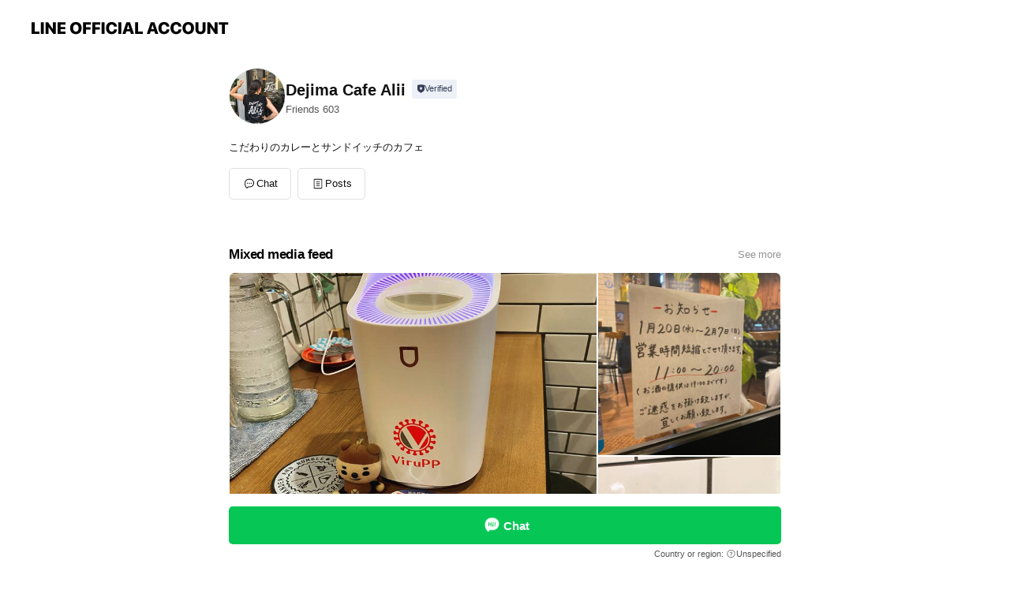

--- FILE ---
content_type: text/html; charset=utf-8
request_url: https://page.line.me/147vikhw?openerPlatform=liff&openerKey=profileRecommend
body_size: 17457
content:
<!DOCTYPE html><html lang="en"><script id="oa-script-list" type="application/json">https://page.line-scdn.net/_next/static/chunks/pages/_app-04a59534f1b6ba96.js,https://page.line-scdn.net/_next/static/chunks/pages/%5BsearchId%5D-64515e177c06d1a4.js</script><head><meta charSet="UTF-8"/><meta name="viewport" content="width=device-width,initial-scale=1,minimum-scale=1,maximum-scale=1,user-scalable=no,viewport-fit=cover"/><link rel="apple-touch-icon" sizes="180x180" href="https://page.line-scdn.net/favicons/apple-touch-icon.png"/><link rel="icon" type="image/png" sizes="32x32" href="https://page.line-scdn.net/favicons/favicon-32x32.png"/><link rel="icon" type="image/png" sizes="16x16" href="https://page.line-scdn.net/favicons/favicon-16x16.png&quot;"/><link rel="mask-icon" href="https://page.line-scdn.net/favicons/safari-pinned-tab.svg" color="#4ecd00"/><link rel="shortcut icon" href="https://page.line-scdn.net/favicons/favicon.ico"/><meta name="theme-color" content="#ffffff"/><meta property="og:image" content="https://page-share.line.me//%40147vikhw/global/og_image.png?ts=1766504484749"/><meta name="twitter:card" content="summary_large_image"/><link rel="stylesheet" href="https://unpkg.com/swiper@6.8.1/swiper-bundle.min.css"/><title>Dejima Cafe Alii | LINE Official Account</title><meta property="og:title" content="Dejima Cafe Alii | LINE Official Account"/><meta name="twitter:title" content="Dejima Cafe Alii | LINE Official Account"/><link rel="canonical" href="https://page.line.me/147vikhw"/><meta property="line:service_name" content="Official Account"/><meta name="description" content="Dejima Cafe Alii&#x27;s LINE official account profile page. Add them as a friend for the latest news."/><link rel="preload" as="image" href="https://voom-obs.line-scdn.net/r/myhome/hex/1611652978859803937225c5751t0d4c0663_19cb3464t0d4c06a9/w480" media="(max-width: 480px)"/><link rel="preload" as="image" href="https://voom-obs.line-scdn.net/r/myhome/hex/1611652978859803937225c5751t0d4c0663_19cb3464t0d4c06a9/w750" media="(min-width: 480.1px)"/><meta name="next-head-count" content="19"/><link rel="preload" href="https://page.line-scdn.net/_next/static/css/6c56c7c442f9e637.css" as="style"/><link rel="stylesheet" href="https://page.line-scdn.net/_next/static/css/6c56c7c442f9e637.css" data-n-g=""/><link rel="preload" href="https://page.line-scdn.net/_next/static/css/32cf1b1e6f7e57c2.css" as="style"/><link rel="stylesheet" href="https://page.line-scdn.net/_next/static/css/32cf1b1e6f7e57c2.css" data-n-p=""/><noscript data-n-css=""></noscript><script defer="" nomodule="" src="https://page.line-scdn.net/_next/static/chunks/polyfills-c67a75d1b6f99dc8.js"></script><script src="https://page.line-scdn.net/_next/static/chunks/webpack-130e19885477412b.js" defer=""></script><script src="https://page.line-scdn.net/_next/static/chunks/framework-5d5971fdfab04833.js" defer=""></script><script src="https://page.line-scdn.net/_next/static/chunks/main-05d9c954f502a1b0.js" defer=""></script><script src="https://page.line-scdn.net/_next/static/chunks/e893f787-81841bf25f7a5b4d.js" defer=""></script><script src="https://page.line-scdn.net/_next/static/chunks/fd0ff8c8-d43e8626c80b2f59.js" defer=""></script><script src="https://page.line-scdn.net/_next/static/chunks/518-b33b01654ebc3704.js" defer=""></script><script src="https://page.line-scdn.net/_next/static/chunks/421-6db75eee1ddcc32a.js" defer=""></script><script src="https://page.line-scdn.net/_next/static/chunks/70-2befe84e3601a64e.js" defer=""></script><script src="https://page.line-scdn.net/_next/static/chunks/806-b648e1cb86c8d62b.js" defer=""></script><script src="https://page.line-scdn.net/_next/static/chunks/137-90ab3d3bd63e8e4a.js" defer=""></script><script src="https://page.line-scdn.net/_next/static/chunks/124-b469aeaada29d832.js" defer=""></script><script src="https://page.line-scdn.net/_next/static/chunks/423-d26e88c20d1ad3af.js" defer=""></script><script src="https://page.line-scdn.net/_next/static/chunks/913-0e0576b9d3accdb4.js" defer=""></script><script src="https://page.line-scdn.net/_next/static/chunks/741-3bb2a46e2bff1fe4.js" defer=""></script><script src="https://page.line-scdn.net/_next/static/wbE9r1btNEObkNSy-fn7d/_buildManifest.js" defer=""></script><script src="https://page.line-scdn.net/_next/static/wbE9r1btNEObkNSy-fn7d/_ssgManifest.js" defer=""></script></head><body class=""><div id="__next"><div class="wrap main" style="--profile-button-color:#06c755" data-background="false" data-theme="false" data-js-top="true"><header id="header" class="header header_web"><div class="header_wrap"><span class="header_logo"><svg xmlns="http://www.w3.org/2000/svg" fill="none" viewBox="0 0 250 17" class="header_logo_image" role="img" aria-label="LINE OFFICIAL ACCOUNT" title="LINE OFFICIAL ACCOUNT"><path fill="#000" d="M.118 16V1.204H3.88v11.771h6.121V16zm11.607 0V1.204h3.763V16zm6.009 0V1.204h3.189l5.916 8.541h.072V1.204h3.753V16h-3.158l-5.947-8.634h-.072V16zm15.176 0V1.204h10.14v3.025h-6.377V7.15h5.998v2.83h-5.998v2.994h6.378V16zm23.235.267c-4.491 0-7.3-2.943-7.3-7.66v-.02c0-4.707 2.83-7.65 7.3-7.65 4.502 0 7.311 2.943 7.311 7.65v.02c0 4.717-2.8 7.66-7.311 7.66m0-3.118c2.153 0 3.486-1.763 3.486-4.542v-.02c0-2.8-1.363-4.533-3.486-4.533-2.102 0-3.466 1.723-3.466 4.532v.02c0 2.81 1.354 4.543 3.466 4.543M65.291 16V1.204h10.07v3.025h-6.306v3.373h5.732v2.881h-5.732V16zm11.731 0V1.204h10.07v3.025h-6.307v3.373h5.732v2.881h-5.732V16zm11.73 0V1.204h3.764V16zm12.797.267c-4.44 0-7.198-2.84-7.198-7.67v-.01c0-4.83 2.779-7.65 7.198-7.65 3.866 0 6.542 2.481 6.676 5.793v.103h-3.62l-.021-.154c-.235-1.538-1.312-2.625-3.035-2.625-2.06 0-3.363 1.692-3.363 4.522v.01c0 2.861 1.313 4.563 3.374 4.563 1.63 0 2.789-1.015 3.045-2.666l.02-.112h3.62l-.01.112c-.133 3.312-2.84 5.784-6.686 5.784m8.47-.267V1.204h3.763V16zm5.189 0 4.983-14.796h4.604L129.778 16h-3.947l-.923-3.25h-4.83l-.923 3.25zm7.249-11.577-1.6 5.62h3.271l-1.599-5.62zM131.204 16V1.204h3.763v11.771h6.121V16zm14.868 0 4.983-14.796h4.604L160.643 16h-3.948l-.923-3.25h-4.83L150.02 16zm7.249-11.577-1.599 5.62h3.271l-1.6-5.62zm14.653 11.844c-4.44 0-7.198-2.84-7.198-7.67v-.01c0-4.83 2.779-7.65 7.198-7.65 3.866 0 6.542 2.481 6.675 5.793v.103h-3.619l-.021-.154c-.236-1.538-1.312-2.625-3.035-2.625-2.061 0-3.363 1.692-3.363 4.522v.01c0 2.861 1.312 4.563 3.373 4.563 1.631 0 2.789-1.015 3.046-2.666l.02-.112h3.62l-.01.112c-.134 3.312-2.841 5.784-6.686 5.784m15.258 0c-4.44 0-7.198-2.84-7.198-7.67v-.01c0-4.83 2.778-7.65 7.198-7.65 3.866 0 6.542 2.481 6.675 5.793v.103h-3.619l-.021-.154c-.236-1.538-1.312-2.625-3.035-2.625-2.061 0-3.363 1.692-3.363 4.522v.01c0 2.861 1.312 4.563 3.373 4.563 1.631 0 2.789-1.015 3.046-2.666l.02-.112h3.62l-.011.112c-.133 3.312-2.84 5.784-6.685 5.784m15.36 0c-4.491 0-7.3-2.943-7.3-7.66v-.02c0-4.707 2.83-7.65 7.3-7.65 4.502 0 7.311 2.943 7.311 7.65v.02c0 4.717-2.799 7.66-7.311 7.66m0-3.118c2.154 0 3.487-1.763 3.487-4.542v-.02c0-2.8-1.364-4.533-3.487-4.533-2.102 0-3.466 1.723-3.466 4.532v.02c0 2.81 1.354 4.543 3.466 4.543m15.514 3.118c-3.855 0-6.367-2.184-6.367-5.517V1.204h3.763v9.187c0 1.723.923 2.758 2.615 2.758 1.681 0 2.604-1.035 2.604-2.758V1.204h3.763v9.546c0 3.322-2.491 5.517-6.378 5.517M222.73 16V1.204h3.189l5.916 8.541h.072V1.204h3.753V16h-3.158l-5.947-8.634h-.072V16zm18.611 0V4.229h-4.081V1.204h11.915v3.025h-4.081V16z"></path></svg></span></div></header><div class="container"><div data-intersection-target="profileFace" class="_root_f63qr_2 _modeLiffApp_f63qr_155"><div class="_account_f63qr_11"><div class="_accountHead_f63qr_16"><div class="_accountHeadIcon_f63qr_22"><a class="_accountHeadIconLink_f63qr_31" href="/147vikhw/profile/img"><div class="_root_19dwp_1"><img class="_thumbnailImage_19dwp_8" src="https://profile.line-scdn.net/0h_zjVCx03AFVXLytJZHR_AmtqDjggAQYdL0tLZyZ4Cm15TE5UOEpPMyJ6VmJ_TERTaR5IO3srDWJ_/preview" alt="Show profile photo" width="70" height="70"/></div></a></div><div class="_accountHeadContents_f63qr_34"><h1 class="_accountHeadTitle_f63qr_37"><span class="_accountHeadTitleText_f63qr_51">Dejima Cafe Alii</span><button type="button" class="_accountHeadBadge_f63qr_54" aria-label="Show account info"><span class="_root_4p75h_1 _typeCertified_4p75h_20"><span class="_icon_4p75h_17"><span role="img" aria-label="Verification status" class="la labs _iconImage_4p75h_17" style="width:11px;aspect-ratio:1;display:inline-grid;place-items:stretch"><svg xmlns="http://www.w3.org/2000/svg" data-laicon-version="10.2" viewBox="0 0 20 20" fill="currentColor"><g transform="translate(-2 -2)"><path d="M12 2.5c-3.7 0-6.7.7-7.8 1-.3.2-.5.5-.5.8v8.9c0 3.2 4.2 6.3 8 8.2.1 0 .2.1.3.1s.2 0 .3-.1c3.9-1.9 8-5 8-8.2V4.3c0-.3-.2-.6-.5-.7-1.1-.3-4.1-1.1-7.8-1.1zm0 4.2 1.2 2.7 2.7.3-1.9 2 .4 2.8-2.4-1.2-2.4 1.3.4-2.8-1.9-2 2.7-.3L12 6.7z"/></g></svg></span></span><span class="_label_4p75h_42">Verified</span></span></button></h1><div class="_accountHeadSubTexts_f63qr_58"><p class="_accountHeadSubText_f63qr_58">Friends<!-- --> <!-- -->603</p></div></div></div><div class="_accountInfo_f63qr_73"><p class="_accountInfoText_f63qr_85">こだわりのカレーとサンドイッチのカフェ</p></div><div class="_actionButtons_f63qr_152"><div><div class="_root_1nhde_1"><button type="button" class="_button_1nhde_9"><span class="_icon_1nhde_31"><span role="img" class="la lar" style="width:14px;aspect-ratio:1;display:inline-grid;place-items:stretch"><svg xmlns="http://www.w3.org/2000/svg" data-laicon-version="15.0" viewBox="0 0 20 20" fill="currentColor"><g transform="translate(-2 -2)"><path d="M11.8722 10.2255a.9.9 0 1 0 0 1.8.9.9 0 0 0 0-1.8Zm-3.5386 0a.9.9 0 1 0 0 1.8.9.9 0 0 0 0-1.8Zm7.0767 0a.9.9 0 1 0 0 1.8.9.9 0 0 0 0-1.8Z"/><path d="M6.5966 6.374c-1.256 1.2676-1.988 3.1338-1.988 5.5207 0 2.8387 1.6621 5.3506 2.8876 6.8107.6247-.8619 1.6496-1.7438 3.2265-1.7444h.0015l2.2892-.0098h.0028c3.4682 0 6.2909-2.8223 6.2909-6.2904 0-1.9386-.7072-3.4895-1.9291-4.5632C16.1475 5.0163 14.3376 4.37 12.0582 4.37c-2.3602 0-4.2063.7369-5.4616 2.004Zm-.9235-.915C7.2185 3.8991 9.4223 3.07 12.0582 3.07c2.5189 0 4.6585.7159 6.1779 2.051 1.5279 1.3427 2.371 3.2622 2.371 5.5398 0 4.1857-3.4041 7.5896-7.5894 7.5904h-.0015l-2.2892.0098h-.0028c-1.33 0-2.114.9634-2.5516 1.8265l-.4192.8269-.6345-.676c-1.2252-1.3055-3.8103-4.4963-3.8103-8.3437 0-2.6555.8198-4.8767 2.3645-6.4358Z"/></g></svg></span></span><span class="_label_1nhde_14">Chat</span></button></div><div class="_root_1nhde_1"><a role="button" href="https://line.me/R/home/public/main?id=147vikhw&amp;utm_source=businessprofile&amp;utm_medium=action_btn" class="_button_1nhde_9"><span class="_icon_1nhde_31"><span role="img" class="la lar" style="width:14px;aspect-ratio:1;display:inline-grid;place-items:stretch"><svg xmlns="http://www.w3.org/2000/svg" data-laicon-version="15.0" viewBox="0 0 20 20" fill="currentColor"><g transform="translate(-2 -2)"><path d="M6.0001 4.5104a.35.35 0 0 0-.35.35v14.2792a.35.35 0 0 0 .35.35h12a.35.35 0 0 0 .35-.35V4.8604a.35.35 0 0 0-.35-.35h-12Zm-1.65.35c0-.9112.7387-1.65 1.65-1.65h12c.9113 0 1.65.7388 1.65 1.65v14.2792c0 .9113-.7387 1.65-1.65 1.65h-12c-.9113 0-1.65-.7387-1.65-1.65V4.8604Z"/><path d="M15.0534 12.65H8.9468v-1.3h6.1066v1.3Zm0-3.3413H8.9468v-1.3h6.1066v1.3Zm0 6.6827H8.9468v-1.3h6.1066v1.3Z"/></g></svg></span></span><span class="_label_1nhde_14">Posts</span></a></div></div></div></div></div><div class="content"><div class="ldsg-tab plugin_tab" data-flexible="flexible" style="--tab-indicator-position:0px;--tab-indicator-width:0px" id="tablist"><div class="tab-content"><div class="tab-content-inner"><div class="tab-list" role="tablist"><a aria-selected="true" role="tab" class="tab-list-item" tabindex="0"><span class="text">Mixed media feed</span></a><a aria-selected="false" role="tab" class="tab-list-item"><span class="text">You might like</span></a></div><div class="tab-indicator"></div></div></div></div><section class="section media_seemore" id="plugin-media-225145307367951" data-js-plugin="media"><a data-testid="link-with-next" class="link" href="/147vikhw/media/225145307367951"><h2 class="title_section" data-testid="plugin-header"><span class="title">Mixed media feed</span><span class="text_more">See more</span></h2></a><div class="photo_plugin"><div class="photo_item"><a data-testid="link-with-next" href="/147vikhw/media/225145307367951/item/1161165304905027800"><picture class="picture"><source media="(min-width: 480px)" srcSet="https://voom-obs.line-scdn.net/r/myhome/hex/1611652978859803937225c5751t0d4c0663_19cb3464t0d4c06a9/w750?0"/><img class="image" alt="" src="https://voom-obs.line-scdn.net/r/myhome/hex/1611652978859803937225c5751t0d4c0663_19cb3464t0d4c06a9/w480?0"/></picture></a></div><div class="photo_item"><a data-testid="link-with-next" href="/147vikhw/media/225145307367951/item/1161114002805025300"><picture class="picture"><img class="image" alt=""/></picture></a></div><div class="photo_item"><a data-testid="link-with-next" href="/147vikhw/media/225145307367951/item/1160557542405021000"><picture class="picture"><img class="image" alt=""/></picture></a></div><div class="photo_item"><a data-testid="link-with-next" href="/147vikhw/media/225145307367951/item/1159689188905028400"><picture class="picture"><img class="image" alt=""/></picture></a></div><div class="photo_item"><a data-testid="link-with-next" href="/147vikhw/media/225145307367951/item/1158381506005022000"><picture class="picture"><img class="image" alt=""/></picture></a></div><div class="photo_item"><a data-testid="link-with-next" href="/147vikhw/media/225145307367951/item/1158125306905023700"><picture class="picture"><img class="image" alt=""/></picture></a></div><div class="photo_item"><a data-testid="link-with-next" href="/147vikhw/media/225145307367951/item/1157882377305025800"><picture class="picture"><img class="image" alt=""/></picture></a></div><div class="photo_item"><a data-testid="link-with-next" href="/147vikhw/media/225145307367951/item/1157822114805023700"><picture class="picture"><img class="image" alt=""/></picture></a></div><div class="photo_item"><a data-testid="link-with-next" href="/147vikhw/media/225145307367951/item/1157733132805027000"><picture class="picture"><img class="image" alt=""/></picture></a></div></div></section><section class="section section_recommend" id="plugin-recommendation-RecommendationPlugin" data-js-plugin="recommendation"><a target="_self" rel="noopener" href="https://liff.line.me/1654867680-wGKa63aV/?utm_source=oaprofile&amp;utm_medium=recommend" class="link"><h2 class="title_section" data-testid="plugin-header"><span class="title">You might like</span><span class="text_more">See more</span></h2></a><section class="RecommendationPlugin_subSection__nWfpQ"><h3 class="RecommendationPlugin_subTitle__EGDML">Accounts others are viewing</h3><div class="swiper-container"><div class="swiper-wrapper"><div class="swiper-slide"><div class="recommend_list"><div class="recommend_item" id="recommend-item-1"><a target="_self" rel="noopener" href="https://page.line.me/646bytem?openerPlatform=liff&amp;openerKey=profileRecommend" class="link"><div class="thumb"><img src="https://profile.line-scdn.net/0hmUDD1JroMnp5PSZbDm5NLUV4PBcOEzQyAVsqFQw8aEsADyF4EVl8TAltZRlcXnwtQF0pGV87b0Jc/preview" class="image" alt=""/></div><div class="info"><strong class="info_name"><i class="icon_certified"></i>焼肉きんぐ</strong><div class="info_detail"><span class="friend">1,958,497 friends</span></div></div></a></div><div class="recommend_item" id="recommend-item-2"><a target="_self" rel="noopener" href="https://page.line.me/980lvuzf?openerPlatform=liff&amp;openerKey=profileRecommend" class="link"><div class="thumb"><img src="https://profile.line-scdn.net/0hmZhnl5J0MnVVFyTPJ3JNImlSPBgiOTQ9LSR4QCdCahB5IXEka3Z0GyBFPxB4ICElOngvRHVHaRd6/preview" class="image" alt=""/></div><div class="info"><strong class="info_name"><i class="icon_certified"></i>バル凡凡堂</strong><div class="info_detail"><span class="friend">1,543 friends</span></div><div class="common_label"><strong class="label"><i class="icon"><svg width="12" height="12" viewBox="0 0 12 12" fill="none" xmlns="http://www.w3.org/2000/svg"><path fill-rule="evenodd" clip-rule="evenodd" d="M2.425 3.014v6.604h7.15V3.014h-7.15zm-.85-.147c0-.388.315-.703.703-.703h7.444c.388 0 .703.315.703.703v6.898a.703.703 0 01-.703.703H2.278a.703.703 0 01-.703-.703V2.867z" fill="#777"></path><path d="M7.552 5.7l.585.636-2.47 2.262L4.052 7.04l.593-.604 1.027.99L7.552 5.7z" fill="#777"></path><path fill-rule="evenodd" clip-rule="evenodd" d="M2 3.883h8v.85H2v-.85zM4.2 1.5v1.089h-.85V1.5h.85zm4.451 0v1.089h-.85V1.5h.85z" fill="#777"></path></svg></i><span class="text">Book</span></strong></div></div></a></div><div class="recommend_item" id="recommend-item-3"><a target="_self" rel="noopener" href="https://page.line.me/jcs2538p?openerPlatform=liff&amp;openerKey=profileRecommend" class="link"><div class="thumb"><img src="https://profile.line-scdn.net/0h-Hp4f1SBcmdNTV8DNwYNMHEIfAo6Y3QvNSs-UToYe1Yyf2FhIiI8CG5NKVNodTNlJSo7VW8dKVRl/preview" class="image" alt=""/></div><div class="info"><strong class="info_name"><i class="icon_certified"></i>喜々津カントリー倶楽部</strong><div class="info_detail"><span class="friend">4,561 friends</span></div></div></a></div></div></div><div class="swiper-slide"><div class="recommend_list"><div class="recommend_item" id="recommend-item-4"><a target="_self" rel="noopener" href="https://page.line.me/318ffney?openerPlatform=liff&amp;openerKey=profileRecommend" class="link"><div class="thumb"><img src="https://profile.line-scdn.net/0hCiKW8k_OHEZ2LgpO1_FjEUprEisBABoODhxbJQd7RCQISVoVGEBXJ1MsQHJaSwkTHh0HKQcpESNd/preview" class="image" alt=""/></div><div class="info"><strong class="info_name"><i class="icon_certified"></i>ホンダカーズ長崎</strong><div class="info_detail"><span class="friend">9,680 friends</span></div></div></a></div><div class="recommend_item" id="recommend-item-5"><a target="_self" rel="noopener" href="https://page.line.me/vfr6962c?openerPlatform=liff&amp;openerKey=profileRecommend" class="link"><div class="thumb"><img src="https://profile.line-scdn.net/0h73OEXsXYaBxyPEXNmFwXS055ZnEFEm5UCgohfwM7ZXhXDnpMHgkkKgc6MCVXBCcZGlInf1FpPngP/preview" class="image" alt=""/></div><div class="info"><strong class="info_name"><i class="icon_certified"></i>LTBボウル水前寺</strong><div class="info_detail"><span class="friend">3,509 friends</span></div><div class="common_label"><strong class="label"><i class="icon"><svg width="12" height="12" viewBox="0 0 12 12" fill="none" xmlns="http://www.w3.org/2000/svg"><path fill-rule="evenodd" clip-rule="evenodd" d="M1.675 2.925v6.033h.926l.923-.923.923.923h5.878V2.925H4.447l-.923.923-.923-.923h-.926zm-.85-.154c0-.384.312-.696.696-.696h1.432l.571.571.572-.571h6.383c.385 0 .696.312.696.696v6.341a.696.696 0 01-.696.696H4.096l-.572-.571-.571.571H1.52a.696.696 0 01-.696-.696V2.771z" fill="#777"></path><path fill-rule="evenodd" clip-rule="evenodd" d="M3.025 4.909v-.65h1v.65h-1zm0 1.357v-.65h1v.65h-1zm0 1.358v-.65h1v.65h-1z" fill="#777"></path></svg></i><span class="text">Coupons</span></strong><strong class="label"><i class="icon"><svg width="13" height="12" viewBox="0 0 13 12" fill="none" xmlns="http://www.w3.org/2000/svg"><path fill-rule="evenodd" clip-rule="evenodd" d="M11.1 2.14H2.7a.576.576 0 00-.575.576v6.568c0 .317.258.575.575.575h8.4a.576.576 0 00.575-.575V2.716a.576.576 0 00-.575-.575zm-.076 2.407V9.21h-8.25V4.547h8.25zm0-.65V2.791h-8.25v1.106h8.25z" fill="#777"></path><path d="M11.024 9.209v.1h.1v-.1h-.1zm0-4.662h.1v-.1h-.1v.1zM2.774 9.21h-.1v.1h.1v-.1zm0-4.662v-.1h-.1v.1h.1zm8.25-.65v.1h.1v-.1h-.1zm0-1.106h.1v-.1h-.1v.1zm-8.25 0v-.1h-.1v.1h.1zm0 1.106h-.1v.1h.1v-.1zM2.7 2.241h8.4v-.2H2.7v.2zm-.475.475c0-.262.213-.475.475-.475v-.2a.676.676 0 00-.675.675h.2zm0 6.568V2.716h-.2v6.568h.2zm.475.475a.476.476 0 01-.475-.475h-.2c0 .372.303.675.675.675v-.2zm8.4 0H2.7v.2h8.4v-.2zm.475-.475a.476.476 0 01-.475.475v.2a.676.676 0 00.675-.675h-.2zm0-6.568v6.568h.2V2.716h-.2zM11.1 2.24c.262 0 .475.213.475.475h.2a.676.676 0 00-.675-.675v.2zm.024 6.968V4.547h-.2V9.21h.2zm-8.35.1h8.25v-.2h-8.25v.2zm-.1-4.762V9.21h.2V4.547h-.2zm8.35-.1h-8.25v.2h8.25v-.2zm.1-.55V2.791h-.2v1.106h.2zm-.1-1.206h-8.25v.2h8.25v-.2zm-8.35.1v1.106h.2V2.791h-.2zm.1 1.206h8.25v-.2h-8.25v.2zm6.467 2.227l-.296.853-.904.019.72.545-.261.865.741-.516.742.516-.262-.865.72-.545-.903-.019-.297-.853z" fill="#777"></path></svg></i><span class="text">Reward card</span></strong></div></div></a></div><div class="recommend_item" id="recommend-item-6"><a target="_self" rel="noopener" href="https://page.line.me/337xfaxa?openerPlatform=liff&amp;openerKey=profileRecommend" class="link"><div class="thumb"><img src="https://profile.line-scdn.net/0hdDb3vZUhO2tfShJWwrpEPGMPNQYoZD0jJ3t1WnwZZ1MhLn9uYiwgDHlLYAwhfXo4ZS19WHtJMFJ0/preview" class="image" alt=""/></div><div class="info"><strong class="info_name"><i class="icon_certified"></i>秋田 牛玄亭 山王別館</strong><div class="info_detail"><span class="friend">2,723 friends</span></div></div></a></div></div></div><div class="swiper-slide"><div class="recommend_list"><div class="recommend_item" id="recommend-item-7"><a target="_self" rel="noopener" href="https://page.line.me/mgn2283v?openerPlatform=liff&amp;openerKey=profileRecommend" class="link"><div class="thumb"><img src="https://profile.line-scdn.net/0h3rMktB7YbF1wEnzY-1MTCkxXYjAHPGoVCH1zPABHOm1UIyNYGScjPVQaNW0Jdy8NH3InOAdBZj1c/preview" class="image" alt=""/></div><div class="info"><strong class="info_name"><i class="icon_certified"></i>三重カントリークラブ</strong><div class="info_detail"><span class="friend">2,195 friends</span></div><div class="common_label"><strong class="label"><i class="icon"><svg width="12" height="12" viewBox="0 0 12 12" fill="none" xmlns="http://www.w3.org/2000/svg"><path fill-rule="evenodd" clip-rule="evenodd" d="M1.675 2.925v6.033h.926l.923-.923.923.923h5.878V2.925H4.447l-.923.923-.923-.923h-.926zm-.85-.154c0-.384.312-.696.696-.696h1.432l.571.571.572-.571h6.383c.385 0 .696.312.696.696v6.341a.696.696 0 01-.696.696H4.096l-.572-.571-.571.571H1.52a.696.696 0 01-.696-.696V2.771z" fill="#777"></path><path fill-rule="evenodd" clip-rule="evenodd" d="M3.025 4.909v-.65h1v.65h-1zm0 1.357v-.65h1v.65h-1zm0 1.358v-.65h1v.65h-1z" fill="#777"></path></svg></i><span class="text">Coupons</span></strong><strong class="label"><i class="icon"><svg width="13" height="12" viewBox="0 0 13 12" fill="none" xmlns="http://www.w3.org/2000/svg"><path fill-rule="evenodd" clip-rule="evenodd" d="M11.1 2.14H2.7a.576.576 0 00-.575.576v6.568c0 .317.258.575.575.575h8.4a.576.576 0 00.575-.575V2.716a.576.576 0 00-.575-.575zm-.076 2.407V9.21h-8.25V4.547h8.25zm0-.65V2.791h-8.25v1.106h8.25z" fill="#777"></path><path d="M11.024 9.209v.1h.1v-.1h-.1zm0-4.662h.1v-.1h-.1v.1zM2.774 9.21h-.1v.1h.1v-.1zm0-4.662v-.1h-.1v.1h.1zm8.25-.65v.1h.1v-.1h-.1zm0-1.106h.1v-.1h-.1v.1zm-8.25 0v-.1h-.1v.1h.1zm0 1.106h-.1v.1h.1v-.1zM2.7 2.241h8.4v-.2H2.7v.2zm-.475.475c0-.262.213-.475.475-.475v-.2a.676.676 0 00-.675.675h.2zm0 6.568V2.716h-.2v6.568h.2zm.475.475a.476.476 0 01-.475-.475h-.2c0 .372.303.675.675.675v-.2zm8.4 0H2.7v.2h8.4v-.2zm.475-.475a.476.476 0 01-.475.475v.2a.676.676 0 00.675-.675h-.2zm0-6.568v6.568h.2V2.716h-.2zM11.1 2.24c.262 0 .475.213.475.475h.2a.676.676 0 00-.675-.675v.2zm.024 6.968V4.547h-.2V9.21h.2zm-8.35.1h8.25v-.2h-8.25v.2zm-.1-4.762V9.21h.2V4.547h-.2zm8.35-.1h-8.25v.2h8.25v-.2zm.1-.55V2.791h-.2v1.106h.2zm-.1-1.206h-8.25v.2h8.25v-.2zm-8.35.1v1.106h.2V2.791h-.2zm.1 1.206h8.25v-.2h-8.25v.2zm6.467 2.227l-.296.853-.904.019.72.545-.261.865.741-.516.742.516-.262-.865.72-.545-.903-.019-.297-.853z" fill="#777"></path></svg></i><span class="text">Reward card</span></strong></div></div></a></div><div class="recommend_item" id="recommend-item-8"><a target="_self" rel="noopener" href="https://page.line.me/xat.0000133378.mbq?openerPlatform=liff&amp;openerKey=profileRecommend" class="link"><div class="thumb"><img src="https://profile.line-scdn.net/0m03d48c7072510f3a5c83ba926b342d0e3d22579a7912/preview" class="image" alt=""/></div><div class="info"><strong class="info_name"><i class="icon_certified"></i>つるやゴルフ熊本世安店</strong><div class="info_detail"><span class="friend">1,766 friends</span></div><div class="common_label"><strong class="label"><i class="icon"><svg width="12" height="12" viewBox="0 0 12 12" fill="none" xmlns="http://www.w3.org/2000/svg"><path fill-rule="evenodd" clip-rule="evenodd" d="M1.675 2.925v6.033h.926l.923-.923.923.923h5.878V2.925H4.447l-.923.923-.923-.923h-.926zm-.85-.154c0-.384.312-.696.696-.696h1.432l.571.571.572-.571h6.383c.385 0 .696.312.696.696v6.341a.696.696 0 01-.696.696H4.096l-.572-.571-.571.571H1.52a.696.696 0 01-.696-.696V2.771z" fill="#777"></path><path fill-rule="evenodd" clip-rule="evenodd" d="M3.025 4.909v-.65h1v.65h-1zm0 1.357v-.65h1v.65h-1zm0 1.358v-.65h1v.65h-1z" fill="#777"></path></svg></i><span class="text">Coupons</span></strong><strong class="label"><i class="icon"><svg width="13" height="12" viewBox="0 0 13 12" fill="none" xmlns="http://www.w3.org/2000/svg"><path fill-rule="evenodd" clip-rule="evenodd" d="M11.1 2.14H2.7a.576.576 0 00-.575.576v6.568c0 .317.258.575.575.575h8.4a.576.576 0 00.575-.575V2.716a.576.576 0 00-.575-.575zm-.076 2.407V9.21h-8.25V4.547h8.25zm0-.65V2.791h-8.25v1.106h8.25z" fill="#777"></path><path d="M11.024 9.209v.1h.1v-.1h-.1zm0-4.662h.1v-.1h-.1v.1zM2.774 9.21h-.1v.1h.1v-.1zm0-4.662v-.1h-.1v.1h.1zm8.25-.65v.1h.1v-.1h-.1zm0-1.106h.1v-.1h-.1v.1zm-8.25 0v-.1h-.1v.1h.1zm0 1.106h-.1v.1h.1v-.1zM2.7 2.241h8.4v-.2H2.7v.2zm-.475.475c0-.262.213-.475.475-.475v-.2a.676.676 0 00-.675.675h.2zm0 6.568V2.716h-.2v6.568h.2zm.475.475a.476.476 0 01-.475-.475h-.2c0 .372.303.675.675.675v-.2zm8.4 0H2.7v.2h8.4v-.2zm.475-.475a.476.476 0 01-.475.475v.2a.676.676 0 00.675-.675h-.2zm0-6.568v6.568h.2V2.716h-.2zM11.1 2.24c.262 0 .475.213.475.475h.2a.676.676 0 00-.675-.675v.2zm.024 6.968V4.547h-.2V9.21h.2zm-8.35.1h8.25v-.2h-8.25v.2zm-.1-4.762V9.21h.2V4.547h-.2zm8.35-.1h-8.25v.2h8.25v-.2zm.1-.55V2.791h-.2v1.106h.2zm-.1-1.206h-8.25v.2h8.25v-.2zm-8.35.1v1.106h.2V2.791h-.2zm.1 1.206h8.25v-.2h-8.25v.2zm6.467 2.227l-.296.853-.904.019.72.545-.261.865.741-.516.742.516-.262-.865.72-.545-.903-.019-.297-.853z" fill="#777"></path></svg></i><span class="text">Reward card</span></strong></div></div></a></div><div class="recommend_item" id="recommend-item-9"><a target="_self" rel="noopener" href="https://page.line.me/kfo8244f?openerPlatform=liff&amp;openerKey=profileRecommend" class="link"><div class="thumb"><img src="https://profile.line-scdn.net/0hneKfM2bvMUp2HyDTJrtOHUpaPycBMTcCDi1-KVJLaHpYKSIYHi4rKVdPaXtcJ3UeSSwsKFMeb3gL/preview" class="image" alt=""/></div><div class="info"><strong class="info_name"><i class="icon_certified"></i>湯田カントリー倶楽部</strong><div class="info_detail"><span class="friend">3,494 friends</span></div><div class="common_label"><strong class="label"><i class="icon"><svg width="12" height="12" viewBox="0 0 12 12" fill="none" xmlns="http://www.w3.org/2000/svg"><path fill-rule="evenodd" clip-rule="evenodd" d="M1.675 2.925v6.033h.926l.923-.923.923.923h5.878V2.925H4.447l-.923.923-.923-.923h-.926zm-.85-.154c0-.384.312-.696.696-.696h1.432l.571.571.572-.571h6.383c.385 0 .696.312.696.696v6.341a.696.696 0 01-.696.696H4.096l-.572-.571-.571.571H1.52a.696.696 0 01-.696-.696V2.771z" fill="#777"></path><path fill-rule="evenodd" clip-rule="evenodd" d="M3.025 4.909v-.65h1v.65h-1zm0 1.357v-.65h1v.65h-1zm0 1.358v-.65h1v.65h-1z" fill="#777"></path></svg></i><span class="text">Coupons</span></strong><strong class="label"><i class="icon"><svg width="13" height="12" viewBox="0 0 13 12" fill="none" xmlns="http://www.w3.org/2000/svg"><path fill-rule="evenodd" clip-rule="evenodd" d="M11.1 2.14H2.7a.576.576 0 00-.575.576v6.568c0 .317.258.575.575.575h8.4a.576.576 0 00.575-.575V2.716a.576.576 0 00-.575-.575zm-.076 2.407V9.21h-8.25V4.547h8.25zm0-.65V2.791h-8.25v1.106h8.25z" fill="#777"></path><path d="M11.024 9.209v.1h.1v-.1h-.1zm0-4.662h.1v-.1h-.1v.1zM2.774 9.21h-.1v.1h.1v-.1zm0-4.662v-.1h-.1v.1h.1zm8.25-.65v.1h.1v-.1h-.1zm0-1.106h.1v-.1h-.1v.1zm-8.25 0v-.1h-.1v.1h.1zm0 1.106h-.1v.1h.1v-.1zM2.7 2.241h8.4v-.2H2.7v.2zm-.475.475c0-.262.213-.475.475-.475v-.2a.676.676 0 00-.675.675h.2zm0 6.568V2.716h-.2v6.568h.2zm.475.475a.476.476 0 01-.475-.475h-.2c0 .372.303.675.675.675v-.2zm8.4 0H2.7v.2h8.4v-.2zm.475-.475a.476.476 0 01-.475.475v.2a.676.676 0 00.675-.675h-.2zm0-6.568v6.568h.2V2.716h-.2zM11.1 2.24c.262 0 .475.213.475.475h.2a.676.676 0 00-.675-.675v.2zm.024 6.968V4.547h-.2V9.21h.2zm-8.35.1h8.25v-.2h-8.25v.2zm-.1-4.762V9.21h.2V4.547h-.2zm8.35-.1h-8.25v.2h8.25v-.2zm.1-.55V2.791h-.2v1.106h.2zm-.1-1.206h-8.25v.2h8.25v-.2zm-8.35.1v1.106h.2V2.791h-.2zm.1 1.206h8.25v-.2h-8.25v.2zm6.467 2.227l-.296.853-.904.019.72.545-.261.865.741-.516.742.516-.262-.865.72-.545-.903-.019-.297-.853z" fill="#777"></path></svg></i><span class="text">Reward card</span></strong></div></div></a></div></div></div><div class="swiper-slide"><div class="recommend_list"><div class="recommend_item" id="recommend-item-10"><a target="_self" rel="noopener" href="https://page.line.me/rde3404n?openerPlatform=liff&amp;openerKey=profileRecommend" class="link"><div class="thumb"><img src="https://profile.line-scdn.net/0hY1SzMJYgBh5uAy73sQ95SVJGCHMZLQBWFmwaLU5TCnlLZ0MYAWVPKBhUWypAYBRIAjdOe0kLD3wW/preview" class="image" alt=""/></div><div class="info"><strong class="info_name"><i class="icon_certified"></i>熊本益城カントリー倶楽部</strong><div class="info_detail"><span class="friend">1,195 friends</span></div><div class="common_label"><strong class="label"><i class="icon"><svg width="12" height="12" viewBox="0 0 12 12" fill="none" xmlns="http://www.w3.org/2000/svg"><path fill-rule="evenodd" clip-rule="evenodd" d="M1.675 2.925v6.033h.926l.923-.923.923.923h5.878V2.925H4.447l-.923.923-.923-.923h-.926zm-.85-.154c0-.384.312-.696.696-.696h1.432l.571.571.572-.571h6.383c.385 0 .696.312.696.696v6.341a.696.696 0 01-.696.696H4.096l-.572-.571-.571.571H1.52a.696.696 0 01-.696-.696V2.771z" fill="#777"></path><path fill-rule="evenodd" clip-rule="evenodd" d="M3.025 4.909v-.65h1v.65h-1zm0 1.357v-.65h1v.65h-1zm0 1.358v-.65h1v.65h-1z" fill="#777"></path></svg></i><span class="text">Coupons</span></strong><strong class="label"><i class="icon"><svg width="13" height="12" viewBox="0 0 13 12" fill="none" xmlns="http://www.w3.org/2000/svg"><path fill-rule="evenodd" clip-rule="evenodd" d="M11.1 2.14H2.7a.576.576 0 00-.575.576v6.568c0 .317.258.575.575.575h8.4a.576.576 0 00.575-.575V2.716a.576.576 0 00-.575-.575zm-.076 2.407V9.21h-8.25V4.547h8.25zm0-.65V2.791h-8.25v1.106h8.25z" fill="#777"></path><path d="M11.024 9.209v.1h.1v-.1h-.1zm0-4.662h.1v-.1h-.1v.1zM2.774 9.21h-.1v.1h.1v-.1zm0-4.662v-.1h-.1v.1h.1zm8.25-.65v.1h.1v-.1h-.1zm0-1.106h.1v-.1h-.1v.1zm-8.25 0v-.1h-.1v.1h.1zm0 1.106h-.1v.1h.1v-.1zM2.7 2.241h8.4v-.2H2.7v.2zm-.475.475c0-.262.213-.475.475-.475v-.2a.676.676 0 00-.675.675h.2zm0 6.568V2.716h-.2v6.568h.2zm.475.475a.476.476 0 01-.475-.475h-.2c0 .372.303.675.675.675v-.2zm8.4 0H2.7v.2h8.4v-.2zm.475-.475a.476.476 0 01-.475.475v.2a.676.676 0 00.675-.675h-.2zm0-6.568v6.568h.2V2.716h-.2zM11.1 2.24c.262 0 .475.213.475.475h.2a.676.676 0 00-.675-.675v.2zm.024 6.968V4.547h-.2V9.21h.2zm-8.35.1h8.25v-.2h-8.25v.2zm-.1-4.762V9.21h.2V4.547h-.2zm8.35-.1h-8.25v.2h8.25v-.2zm.1-.55V2.791h-.2v1.106h.2zm-.1-1.206h-8.25v.2h8.25v-.2zm-8.35.1v1.106h.2V2.791h-.2zm.1 1.206h8.25v-.2h-8.25v.2zm6.467 2.227l-.296.853-.904.019.72.545-.261.865.741-.516.742.516-.262-.865.72-.545-.903-.019-.297-.853z" fill="#777"></path></svg></i><span class="text">Reward card</span></strong></div></div></a></div><div class="recommend_item" id="recommend-item-11"><a target="_self" rel="noopener" href="https://page.line.me/mvd3973b?openerPlatform=liff&amp;openerKey=profileRecommend" class="link"><div class="thumb"><img src="https://profile.line-scdn.net/0hr-ar_PDdLQJcCwM5IyJSVWBOI28rJStKJD9nZXoPJDt2M2wGYj9kNixbezF5PWMAaTlkNH5bdTBw/preview" class="image" alt=""/></div><div class="info"><strong class="info_name"><i class="icon_certified"></i>モリタゴルフ熊本店</strong><div class="info_detail"><span class="friend">1,406 friends</span></div><div class="common_label"><strong class="label"><i class="icon"><svg width="12" height="12" viewBox="0 0 12 12" fill="none" xmlns="http://www.w3.org/2000/svg"><path fill-rule="evenodd" clip-rule="evenodd" d="M1.675 2.925v6.033h.926l.923-.923.923.923h5.878V2.925H4.447l-.923.923-.923-.923h-.926zm-.85-.154c0-.384.312-.696.696-.696h1.432l.571.571.572-.571h6.383c.385 0 .696.312.696.696v6.341a.696.696 0 01-.696.696H4.096l-.572-.571-.571.571H1.52a.696.696 0 01-.696-.696V2.771z" fill="#777"></path><path fill-rule="evenodd" clip-rule="evenodd" d="M3.025 4.909v-.65h1v.65h-1zm0 1.357v-.65h1v.65h-1zm0 1.358v-.65h1v.65h-1z" fill="#777"></path></svg></i><span class="text">Coupons</span></strong><strong class="label"><i class="icon"><svg width="13" height="12" viewBox="0 0 13 12" fill="none" xmlns="http://www.w3.org/2000/svg"><path fill-rule="evenodd" clip-rule="evenodd" d="M11.1 2.14H2.7a.576.576 0 00-.575.576v6.568c0 .317.258.575.575.575h8.4a.576.576 0 00.575-.575V2.716a.576.576 0 00-.575-.575zm-.076 2.407V9.21h-8.25V4.547h8.25zm0-.65V2.791h-8.25v1.106h8.25z" fill="#777"></path><path d="M11.024 9.209v.1h.1v-.1h-.1zm0-4.662h.1v-.1h-.1v.1zM2.774 9.21h-.1v.1h.1v-.1zm0-4.662v-.1h-.1v.1h.1zm8.25-.65v.1h.1v-.1h-.1zm0-1.106h.1v-.1h-.1v.1zm-8.25 0v-.1h-.1v.1h.1zm0 1.106h-.1v.1h.1v-.1zM2.7 2.241h8.4v-.2H2.7v.2zm-.475.475c0-.262.213-.475.475-.475v-.2a.676.676 0 00-.675.675h.2zm0 6.568V2.716h-.2v6.568h.2zm.475.475a.476.476 0 01-.475-.475h-.2c0 .372.303.675.675.675v-.2zm8.4 0H2.7v.2h8.4v-.2zm.475-.475a.476.476 0 01-.475.475v.2a.676.676 0 00.675-.675h-.2zm0-6.568v6.568h.2V2.716h-.2zM11.1 2.24c.262 0 .475.213.475.475h.2a.676.676 0 00-.675-.675v.2zm.024 6.968V4.547h-.2V9.21h.2zm-8.35.1h8.25v-.2h-8.25v.2zm-.1-4.762V9.21h.2V4.547h-.2zm8.35-.1h-8.25v.2h8.25v-.2zm.1-.55V2.791h-.2v1.106h.2zm-.1-1.206h-8.25v.2h8.25v-.2zm-8.35.1v1.106h.2V2.791h-.2zm.1 1.206h8.25v-.2h-8.25v.2zm6.467 2.227l-.296.853-.904.019.72.545-.261.865.741-.516.742.516-.262-.865.72-.545-.903-.019-.297-.853z" fill="#777"></path></svg></i><span class="text">Reward card</span></strong></div></div></a></div><div class="recommend_item" id="recommend-item-12"><a target="_self" rel="noopener" href="https://page.line.me/hrc4785w?openerPlatform=liff&amp;openerKey=profileRecommend" class="link"><div class="thumb"><img src="https://profile.line-scdn.net/0m05c4b7947251d609c1bd0acd033bc1cdc6321868b27e/preview" class="image" alt=""/></div><div class="info"><strong class="info_name"><i class="icon_certified"></i>大分カントリークラブ</strong><div class="info_detail"><span class="friend">2,530 friends</span></div><div class="common_label"><strong class="label"><i class="icon"><svg width="12" height="12" viewBox="0 0 12 12" fill="none" xmlns="http://www.w3.org/2000/svg"><path fill-rule="evenodd" clip-rule="evenodd" d="M1.675 2.925v6.033h.926l.923-.923.923.923h5.878V2.925H4.447l-.923.923-.923-.923h-.926zm-.85-.154c0-.384.312-.696.696-.696h1.432l.571.571.572-.571h6.383c.385 0 .696.312.696.696v6.341a.696.696 0 01-.696.696H4.096l-.572-.571-.571.571H1.52a.696.696 0 01-.696-.696V2.771z" fill="#777"></path><path fill-rule="evenodd" clip-rule="evenodd" d="M3.025 4.909v-.65h1v.65h-1zm0 1.357v-.65h1v.65h-1zm0 1.358v-.65h1v.65h-1z" fill="#777"></path></svg></i><span class="text">Coupons</span></strong><strong class="label"><i class="icon"><svg width="13" height="12" viewBox="0 0 13 12" fill="none" xmlns="http://www.w3.org/2000/svg"><path fill-rule="evenodd" clip-rule="evenodd" d="M11.1 2.14H2.7a.576.576 0 00-.575.576v6.568c0 .317.258.575.575.575h8.4a.576.576 0 00.575-.575V2.716a.576.576 0 00-.575-.575zm-.076 2.407V9.21h-8.25V4.547h8.25zm0-.65V2.791h-8.25v1.106h8.25z" fill="#777"></path><path d="M11.024 9.209v.1h.1v-.1h-.1zm0-4.662h.1v-.1h-.1v.1zM2.774 9.21h-.1v.1h.1v-.1zm0-4.662v-.1h-.1v.1h.1zm8.25-.65v.1h.1v-.1h-.1zm0-1.106h.1v-.1h-.1v.1zm-8.25 0v-.1h-.1v.1h.1zm0 1.106h-.1v.1h.1v-.1zM2.7 2.241h8.4v-.2H2.7v.2zm-.475.475c0-.262.213-.475.475-.475v-.2a.676.676 0 00-.675.675h.2zm0 6.568V2.716h-.2v6.568h.2zm.475.475a.476.476 0 01-.475-.475h-.2c0 .372.303.675.675.675v-.2zm8.4 0H2.7v.2h8.4v-.2zm.475-.475a.476.476 0 01-.475.475v.2a.676.676 0 00.675-.675h-.2zm0-6.568v6.568h.2V2.716h-.2zM11.1 2.24c.262 0 .475.213.475.475h.2a.676.676 0 00-.675-.675v.2zm.024 6.968V4.547h-.2V9.21h.2zm-8.35.1h8.25v-.2h-8.25v.2zm-.1-4.762V9.21h.2V4.547h-.2zm8.35-.1h-8.25v.2h8.25v-.2zm.1-.55V2.791h-.2v1.106h.2zm-.1-1.206h-8.25v.2h8.25v-.2zm-8.35.1v1.106h.2V2.791h-.2zm.1 1.206h8.25v-.2h-8.25v.2zm6.467 2.227l-.296.853-.904.019.72.545-.261.865.741-.516.742.516-.262-.865.72-.545-.903-.019-.297-.853z" fill="#777"></path></svg></i><span class="text">Reward card</span></strong></div></div></a></div></div></div><div class="swiper-slide"><div class="recommend_list"><div class="recommend_item" id="recommend-item-13"><a target="_self" rel="noopener" href="https://page.line.me/477vpwqi?openerPlatform=liff&amp;openerKey=profileRecommend" class="link"><div class="thumb"><img src="https://profile.line-scdn.net/0hvliy-LCBKUNUADfahdlWFGhFJy4jLi8LLG41cSQGJXIrY20SP2NgcCQEc3suMG9Ba2BjJiFUcCEt/preview" class="image" alt=""/></div><div class="info"><strong class="info_name"><i class="icon_certified"></i>麺場 田所商店 ゆめタウン夢彩都店</strong><div class="info_detail"><span class="friend">565 friends</span></div></div></a></div><div class="recommend_item" id="recommend-item-14"><a target="_self" rel="noopener" href="https://page.line.me/693lzqdg?openerPlatform=liff&amp;openerKey=profileRecommend" class="link"><div class="thumb"><img src="https://profile.line-scdn.net/0hHx1WVFPvF1cMLggVSeJoADBrGTp7ABEfdE0PNywtHjByF1UDOUBQZnwuSDcmHFYHMkxQZn0oHTci/preview" class="image" alt=""/></div><div class="info"><strong class="info_name"><i class="icon_certified"></i>ゴルフレンジ フォーシーズンズ</strong><div class="info_detail"><span class="friend">963 friends</span></div></div></a></div><div class="recommend_item" id="recommend-item-15"><a target="_self" rel="noopener" href="https://page.line.me/641ehxji?openerPlatform=liff&amp;openerKey=profileRecommend" class="link"><div class="thumb"><img src="https://profile.line-scdn.net/0hbs4oBEf-PVwJFiumDhpCCzVTMzF-ODsUcSdyMigea2gmcX8IMCMhb3seM293IHNfN3hwaCQQZzsl/preview" class="image" alt=""/></div><div class="info"><strong class="info_name"><i class="icon_certified"></i>ゴルフパートナー VG広島アルパーク店</strong><div class="info_detail"><span class="friend">1,820 friends</span></div></div></a></div></div></div><div class="swiper-slide"><div class="recommend_list"><div class="recommend_item" id="recommend-item-16"><a target="_self" rel="noopener" href="https://page.line.me/626sdjph?openerPlatform=liff&amp;openerKey=profileRecommend" class="link"><div class="thumb"><img src="https://profile.line-scdn.net/0hkaO8F02TNE5yQSBi3rhLGU4EOiMFbzIGCnIsLVYUbndXdCZLSiQrLVcVYnhYcCARR3NzewIUY3td/preview" class="image" alt=""/></div><div class="info"><strong class="info_name"><i class="icon_certified"></i>野母崎ゴルフクラブ</strong><div class="info_detail"><span class="friend">140 friends</span></div></div></a></div><div class="recommend_item" id="recommend-item-17"><a target="_self" rel="noopener" href="https://page.line.me/ahy5163p?openerPlatform=liff&amp;openerKey=profileRecommend" class="link"><div class="thumb"><img src="https://profile.line-scdn.net/0m04dfc28b725129ed2ae5d3154ae2f79a89fe05a57614/preview" class="image" alt=""/></div><div class="info"><strong class="info_name"><i class="icon_certified"></i>広島西カントリー倶楽部</strong><div class="info_detail"><span class="friend">1,629 friends</span></div></div></a></div><div class="recommend_item" id="recommend-item-18"><a target="_self" rel="noopener" href="https://page.line.me/005gvmtn?openerPlatform=liff&amp;openerKey=profileRecommend" class="link"><div class="thumb"><img src="https://profile.line-scdn.net/0hl69sAbkPMxkECiLjnsZMTjhPPXRzJDVRfGQrfyEIbyAvOyRJOzl7LHVdOSsoOCdGPz8pfyUJbn18/preview" class="image" alt=""/></div><div class="info"><strong class="info_name"><i class="icon_certified"></i>ゴルフドゥ！ココアドバンス長崎城栄店</strong><div class="info_detail"><span class="friend">1,250 friends</span></div><div class="common_label"><strong class="label"><i class="icon"><svg width="12" height="12" viewBox="0 0 12 12" fill="none" xmlns="http://www.w3.org/2000/svg"><path fill-rule="evenodd" clip-rule="evenodd" d="M1.675 2.925v6.033h.926l.923-.923.923.923h5.878V2.925H4.447l-.923.923-.923-.923h-.926zm-.85-.154c0-.384.312-.696.696-.696h1.432l.571.571.572-.571h6.383c.385 0 .696.312.696.696v6.341a.696.696 0 01-.696.696H4.096l-.572-.571-.571.571H1.52a.696.696 0 01-.696-.696V2.771z" fill="#777"></path><path fill-rule="evenodd" clip-rule="evenodd" d="M3.025 4.909v-.65h1v.65h-1zm0 1.357v-.65h1v.65h-1zm0 1.358v-.65h1v.65h-1z" fill="#777"></path></svg></i><span class="text">Coupons</span></strong></div></div></a></div></div></div><div class="swiper-slide"><div class="recommend_list"><div class="recommend_item" id="recommend-item-19"><a target="_self" rel="noopener" href="https://page.line.me/229ihooy?openerPlatform=liff&amp;openerKey=profileRecommend" class="link"><div class="thumb"><img src="https://profile.line-scdn.net/0hTPOINS8XC39yMBRZdkt0KE51BRIFHg03ClNMGAViXEhbCUx5SVUUTQU2U0wNUEkqSwFBHFI5VB1b/preview" class="image" alt=""/></div><div class="info"><strong class="info_name"><i class="icon_certified"></i>ペニンシュラオーナーズゴルフクラブ</strong><div class="info_detail"><span class="friend">853 friends</span></div></div></a></div><div class="recommend_item" id="recommend-item-20"><a target="_self" rel="noopener" href="https://page.line.me/697ppjzx?openerPlatform=liff&amp;openerKey=profileRecommend" class="link"><div class="thumb"><img src="https://profile.line-scdn.net/0hKOg0_SLVFGBaSQBZad9rN2YMGg0tZxIoIitSAS9BHldzfgAyNCgIVXtKQgV-cFs0Nn0MDi1NHVcn/preview" class="image" alt=""/></div><div class="info"><strong class="info_name"><i class="icon_certified"></i>ユニマット山口ゴルフ倶楽部</strong><div class="info_detail"><span class="friend">1,676 friends</span></div></div></a></div><div class="recommend_item" id="recommend-item-21"><a target="_self" rel="noopener" href="https://page.line.me/870aocdn?openerPlatform=liff&amp;openerKey=profileRecommend" class="link"><div class="thumb"><img src="https://profile.line-scdn.net/0hE2YJrR31Gh1kMw4kOCxlSlh2FHATHRxVHFxXexFkRShBBVQeC1JSehQzQn1KAwpNWlYCKERhRH4c/preview" class="image" alt=""/></div><div class="info"><strong class="info_name"><i class="icon_certified"></i>泉水原ゴルフクラブ</strong><div class="info_detail"><span class="friend">1,388 friends</span></div></div></a></div></div></div><div class="button_more" slot="wrapper-end"><a target="_self" rel="noopener" href="https://liff.line.me/1654867680-wGKa63aV/?utm_source=oaprofile&amp;utm_medium=recommend" class="link"><i class="icon_more"></i>See more</a></div></div></div></section></section><div class="go_top"><a class="btn_top"><span class="icon"><svg xmlns="http://www.w3.org/2000/svg" width="10" height="11" viewBox="0 0 10 11"><g fill="#111"><path d="M1.464 6.55L.05 5.136 5 .186 6.414 1.6z"></path><path d="M9.95 5.136L5 .186 3.586 1.6l4.95 4.95z"></path><path d="M6 1.507H4v9.259h2z"></path></g></svg></span><span class="text">Top</span></a></div></div></div><div id="footer" class="footer"><div class="account_info"><span class="text">@147vikhw</span></div><div class="provider_info"><span class="text">© LY Corporation</span><div class="link_group"><a data-testid="link-with-next" class="link" href="/147vikhw/report">Report</a><a target="_self" rel="noopener" href="https://liff.line.me/1654867680-wGKa63aV/?utm_source=LINE&amp;utm_medium=referral&amp;utm_campaign=oa_profile_footer" class="link">Other official accounts</a></div></div></div><div class="floating_bar is_active"><div class="floating_button is_active"><a target="_blank" rel="noopener" data-js-chat-button="true" class="button_profile"><button type="button" class="button button_chat"><div class="button_content"><i class="icon"><svg xmlns="http://www.w3.org/2000/svg" width="39" height="38" viewBox="0 0 39 38"><path fill="#3C3E43" d="M24.89 19.19a1.38 1.38 0 11-.003-2.76 1.38 1.38 0 01.004 2.76m-5.425 0a1.38 1.38 0 110-2.76 1.38 1.38 0 010 2.76m-5.426 0a1.38 1.38 0 110-2.76 1.38 1.38 0 010 2.76m5.71-13.73c-8.534 0-13.415 5.697-13.415 13.532 0 7.834 6.935 13.875 6.935 13.875s1.08-4.113 4.435-4.113c1.163 0 2.147-.016 3.514-.016 6.428 0 11.64-5.211 11.64-11.638 0-6.428-4.573-11.64-13.108-11.64"></path></svg><svg width="20" height="20" viewBox="0 0 20 20" fill="none" xmlns="http://www.w3.org/2000/svg"><path fill-rule="evenodd" clip-rule="evenodd" d="M2.792 9.92c0-4.468 2.862-7.355 7.291-7.355 4.329 0 7.124 2.483 7.124 6.326a6.332 6.332 0 01-6.325 6.325l-1.908.008c-1.122 0-1.777.828-2.129 1.522l-.348.689-.53-.563c-1.185-1.264-3.175-3.847-3.175-6.953zm5.845 1.537h.834V7.024h-.834v1.8H7.084V7.046h-.833v4.434h.833V9.658h1.553v1.8zm4.071-4.405h.834v2.968h-.834V7.053zm-2.09 4.395h.833V8.48h-.834v2.967zm.424-3.311a.542.542 0 110-1.083.542.542 0 010 1.083zm1.541 2.77a.542.542 0 101.084 0 .542.542 0 00-1.084 0z" fill="#fff"></path></svg></i><span class="text">Chat</span></div></button></a></div><div class="region_area">Country or region:<!-- --> <i class="icon_unspecified"></i>Unspecified</div></div></div></div><script src="https://static.line-scdn.net/liff/edge/versions/2.27.1/sdk.js"></script><script src="https://static.line-scdn.net/uts/edge/stable/uts.js"></script><script id="__NEXT_DATA__" type="application/json">{"props":{"pageProps":{"initialDataString":"{\"lang\":\"en\",\"origin\":\"web\",\"opener\":{},\"device\":\"Desktop\",\"lineAppVersion\":\"\",\"requestedSearchId\":\"147vikhw\",\"openQrModal\":false,\"isBusinessAccountLineMeDomain\":false,\"account\":{\"accountInfo\":{\"id\":\"185299901137952\",\"countryCode\":\"JP\",\"managingCountryCode\":null,\"basicSearchId\":\"@147vikhw\",\"subPageId\":\"225145307367926\",\"profileConfig\":{\"activateSearchId\":true,\"activateFollowerCount\":false},\"shareInfoImage\":\"https://page-share.line.me//%40147vikhw/global/og_image.png?ts=1766504484749\",\"friendCount\":603},\"profile\":{\"type\":\"basic\",\"name\":\"Dejima Cafe Alii\",\"badgeType\":\"certified\",\"profileImg\":{\"original\":\"https://profile.line-scdn.net/0h_zjVCx03AFVXLytJZHR_AmtqDjggAQYdL0tLZyZ4Cm15TE5UOEpPMyJ6VmJ_TERTaR5IO3srDWJ_\",\"thumbs\":{\"xSmall\":\"https://profile.line-scdn.net/0h_zjVCx03AFVXLytJZHR_AmtqDjggAQYdL0tLZyZ4Cm15TE5UOEpPMyJ6VmJ_TERTaR5IO3srDWJ_/preview\",\"small\":\"https://profile.line-scdn.net/0h_zjVCx03AFVXLytJZHR_AmtqDjggAQYdL0tLZyZ4Cm15TE5UOEpPMyJ6VmJ_TERTaR5IO3srDWJ_/preview\",\"mid\":\"https://profile.line-scdn.net/0h_zjVCx03AFVXLytJZHR_AmtqDjggAQYdL0tLZyZ4Cm15TE5UOEpPMyJ6VmJ_TERTaR5IO3srDWJ_/preview\",\"large\":\"https://profile.line-scdn.net/0h_zjVCx03AFVXLytJZHR_AmtqDjggAQYdL0tLZyZ4Cm15TE5UOEpPMyJ6VmJ_TERTaR5IO3srDWJ_/preview\",\"xLarge\":\"https://profile.line-scdn.net/0h_zjVCx03AFVXLytJZHR_AmtqDjggAQYdL0tLZyZ4Cm15TE5UOEpPMyJ6VmJ_TERTaR5IO3srDWJ_/preview\",\"xxLarge\":\"https://profile.line-scdn.net/0h_zjVCx03AFVXLytJZHR_AmtqDjggAQYdL0tLZyZ4Cm15TE5UOEpPMyJ6VmJ_TERTaR5IO3srDWJ_/preview\"}},\"btnList\":[{\"type\":\"chat\",\"color\":\"#3c3e43\",\"chatReplyTimeDisplay\":false},{\"type\":\"home\",\"color\":\"#3c3e43\"}],\"buttonColor\":null,\"info\":{\"statusMsg\":\"こだわりのカレーとサンドイッチのカフェ\",\"basicInfo\":null},\"oaCallable\":false,\"floatingBarMessageList\":[],\"actionButtonServiceUrls\":[{\"buttonType\":\"HOME\",\"url\":\"https://line.me/R/home/public/main?id=147vikhw\"}],\"displayInformation\":{\"workingTime\":null,\"budget\":null,\"callType\":null,\"oaCallable\":false,\"oaCallAnyway\":false,\"tel\":null,\"website\":null,\"address\":null,\"newAddress\":null,\"oldAddressDeprecated\":false}},\"pluginList\":[{\"type\":\"media\",\"id\":\"225145307367951\",\"content\":{\"itemList\":[{\"type\":\"media\",\"id\":\"1161165304905027800\",\"srcType\":\"timeline\",\"item\":{\"type\":\"photo\",\"body\":\"ウィルップ導入でウィルス対策強化しました！\",\"img\":{\"original\":\"https://voom-obs.line-scdn.net/r/myhome/hex/1611652978859803937225c5751t0d4c0663_19cb3464t0d4c06a9\",\"thumbs\":{\"xSmall\":\"https://voom-obs.line-scdn.net/r/myhome/hex/1611652978859803937225c5751t0d4c0663_19cb3464t0d4c06a9/w100\",\"small\":\"https://voom-obs.line-scdn.net/r/myhome/hex/1611652978859803937225c5751t0d4c0663_19cb3464t0d4c06a9/w240\",\"mid\":\"https://voom-obs.line-scdn.net/r/myhome/hex/1611652978859803937225c5751t0d4c0663_19cb3464t0d4c06a9/w480\",\"large\":\"https://voom-obs.line-scdn.net/r/myhome/hex/1611652978859803937225c5751t0d4c0663_19cb3464t0d4c06a9/w750\",\"xLarge\":\"https://voom-obs.line-scdn.net/r/myhome/hex/1611652978859803937225c5751t0d4c0663_19cb3464t0d4c06a9/w960\",\"xxLarge\":\"https://voom-obs.line-scdn.net/r/myhome/hex/1611652978859803937225c5751t0d4c0663_19cb3464t0d4c06a9/w2400\"}}}},{\"type\":\"media\",\"id\":\"1161114002805025300\",\"srcType\":\"timeline\",\"item\":{\"type\":\"photo\",\"body\":\"本日1月20日（水）より2月7日（日）までの期間、通常11時から22時までの営業を11時から20時（酒類の提供は19時まで）まで営業時間を短縮させて頂きます。\\nテイクアウトのご注文については19時半をラストオーダーとさせて頂きます。\\nご迷惑をお掛けしますが、ご理解の程よろしくお願い申し上げます🙇‍♀️\",\"img\":{\"original\":\"https://voom-obs.line-scdn.net/r/myhome/hex/1611139882526537536228d4064t0d44321b_19c91838t0d4432ab\",\"thumbs\":{\"xSmall\":\"https://voom-obs.line-scdn.net/r/myhome/hex/1611139882526537536228d4064t0d44321b_19c91838t0d4432ab/w100\",\"small\":\"https://voom-obs.line-scdn.net/r/myhome/hex/1611139882526537536228d4064t0d44321b_19c91838t0d4432ab/w240\",\"mid\":\"https://voom-obs.line-scdn.net/r/myhome/hex/1611139882526537536228d4064t0d44321b_19c91838t0d4432ab/w480\",\"large\":\"https://voom-obs.line-scdn.net/r/myhome/hex/1611139882526537536228d4064t0d44321b_19c91838t0d4432ab/w750\",\"xLarge\":\"https://voom-obs.line-scdn.net/r/myhome/hex/1611139882526537536228d4064t0d44321b_19c91838t0d4432ab/w960\",\"xxLarge\":\"https://voom-obs.line-scdn.net/r/myhome/hex/1611139882526537536228d4064t0d44321b_19c91838t0d4432ab/w2400\"}}}},{\"type\":\"media\",\"id\":\"1160557542405021000\",\"srcType\":\"timeline\",\"item\":{\"type\":\"photo\",\"body\":\"誠に勝手ながら、11月17日より19日までの3日間、社内研修のため臨時休業させて頂きます💦ご不便をお掛けして大変申し訳ありません🙇‍♂️\\n20日以降のご来店をお待ちしております🙃\\n#dejima\\n#currydineralii \\n#カレーダイナーアリィ\",\"img\":{\"original\":\"https://voom-obs.line-scdn.net/r/myhome/hex/16055754163494877442297276t0cef49e9_19cb2585t0cef49ef\",\"thumbs\":{\"xSmall\":\"https://voom-obs.line-scdn.net/r/myhome/hex/16055754163494877442297276t0cef49e9_19cb2585t0cef49ef/w100\",\"small\":\"https://voom-obs.line-scdn.net/r/myhome/hex/16055754163494877442297276t0cef49e9_19cb2585t0cef49ef/w240\",\"mid\":\"https://voom-obs.line-scdn.net/r/myhome/hex/16055754163494877442297276t0cef49e9_19cb2585t0cef49ef/w480\",\"large\":\"https://voom-obs.line-scdn.net/r/myhome/hex/16055754163494877442297276t0cef49e9_19cb2585t0cef49ef/w750\",\"xLarge\":\"https://voom-obs.line-scdn.net/r/myhome/hex/16055754163494877442297276t0cef49e9_19cb2585t0cef49ef/w960\",\"xxLarge\":\"https://voom-obs.line-scdn.net/r/myhome/hex/16055754163494877442297276t0cef49e9_19cb2585t0cef49ef/w2400\"}}}},{\"type\":\"media\",\"id\":\"1159689188905028400\",\"srcType\":\"timeline\",\"item\":{\"type\":\"photo\",\"body\":\"Dejima Cafe Aliiは、8月8日で開店1周年を迎えることになり、今後Curry Diner Alii（カレーダイナーアリィ）としてリニューアルし、再出発することになりました！\\nここまで来れたのも皆様のご支援のおかげです！ありがとうございました🙏\\n今後とも生まれ変わったCurry Diner Alii（カレーダイナーアリィ）をよろしくお願いします！\",\"img\":{\"original\":\"https://voom-obs.line-scdn.net/r/myhome/hex/2380e844d4c96e2cd0a8fac7712dc047tc6b475019d23414t0c6ac8c0\",\"thumbs\":{\"xSmall\":\"https://voom-obs.line-scdn.net/r/myhome/hex/2380e844d4c96e2cd0a8fac7712dc047tc6b475019d23414t0c6ac8c0/w100\",\"small\":\"https://voom-obs.line-scdn.net/r/myhome/hex/2380e844d4c96e2cd0a8fac7712dc047tc6b475019d23414t0c6ac8c0/w240\",\"mid\":\"https://voom-obs.line-scdn.net/r/myhome/hex/2380e844d4c96e2cd0a8fac7712dc047tc6b475019d23414t0c6ac8c0/w480\",\"large\":\"https://voom-obs.line-scdn.net/r/myhome/hex/2380e844d4c96e2cd0a8fac7712dc047tc6b475019d23414t0c6ac8c0/w750\",\"xLarge\":\"https://voom-obs.line-scdn.net/r/myhome/hex/2380e844d4c96e2cd0a8fac7712dc047tc6b475019d23414t0c6ac8c0/w960\",\"xxLarge\":\"https://voom-obs.line-scdn.net/r/myhome/hex/2380e844d4c96e2cd0a8fac7712dc047tc6b475019d23414t0c6ac8c0/w2400\"}}}},{\"type\":\"media\",\"id\":\"1158381506005022000\",\"srcType\":\"timeline\",\"item\":{\"type\":\"photo\",\"body\":\"この度メニューを大幅に変更しました！\\nリクエストの多かった唐揚げランチやチキンカツランチを追加し、夜のお食事メニューやスィーツメニューも充実させました。\\nぜひ、一度お立ち寄りください􀀊\",\"img\":{\"original\":\"https://voom-obs.line-scdn.net/r/myhome/hex/78edab7f645799aecb3bc7d8c4e042f0tba3845619d11439t0ba305c6\",\"thumbs\":{\"xSmall\":\"https://voom-obs.line-scdn.net/r/myhome/hex/78edab7f645799aecb3bc7d8c4e042f0tba3845619d11439t0ba305c6/w100\",\"small\":\"https://voom-obs.line-scdn.net/r/myhome/hex/78edab7f645799aecb3bc7d8c4e042f0tba3845619d11439t0ba305c6/w240\",\"mid\":\"https://voom-obs.line-scdn.net/r/myhome/hex/78edab7f645799aecb3bc7d8c4e042f0tba3845619d11439t0ba305c6/w480\",\"large\":\"https://voom-obs.line-scdn.net/r/myhome/hex/78edab7f645799aecb3bc7d8c4e042f0tba3845619d11439t0ba305c6/w750\",\"xLarge\":\"https://voom-obs.line-scdn.net/r/myhome/hex/78edab7f645799aecb3bc7d8c4e042f0tba3845619d11439t0ba305c6/w960\",\"xxLarge\":\"https://voom-obs.line-scdn.net/r/myhome/hex/78edab7f645799aecb3bc7d8c4e042f0tba3845619d11439t0ba305c6/w2400\"}}}},{\"type\":\"media\",\"id\":\"1158125306905023700\",\"srcType\":\"timeline\",\"item\":{\"type\":\"photo\",\"body\":\"近々メニューが変わります！カレーのトッピングやオプションが豊富になり、夜のおつまみや一品料理が追加になります！\\n写真はカレーのライスを半分卵かけご飯にチェンジしたものですが、カレーの辛さがマイルドになり、美味しいんですよ〜♪\\n近日公開しますので、お楽しみに〜\",\"img\":{\"original\":\"https://voom-obs.line-scdn.net/r/myhome/hex/cj03cjVia2xxOWR2cGU4JnM9anA3JnQ9bSZ1PTE4Z2NqbWU5azNrZzAmaT04\",\"thumbs\":{\"xSmall\":\"https://voom-obs.line-scdn.net/r/myhome/hex/cj03cjVia2xxOWR2cGU4JnM9anA3JnQ9bSZ1PTE4Z2NqbWU5azNrZzAmaT04/w100\",\"small\":\"https://voom-obs.line-scdn.net/r/myhome/hex/cj03cjVia2xxOWR2cGU4JnM9anA3JnQ9bSZ1PTE4Z2NqbWU5azNrZzAmaT04/w240\",\"mid\":\"https://voom-obs.line-scdn.net/r/myhome/hex/cj03cjVia2xxOWR2cGU4JnM9anA3JnQ9bSZ1PTE4Z2NqbWU5azNrZzAmaT04/w480\",\"large\":\"https://voom-obs.line-scdn.net/r/myhome/hex/cj03cjVia2xxOWR2cGU4JnM9anA3JnQ9bSZ1PTE4Z2NqbWU5azNrZzAmaT04/w750\",\"xLarge\":\"https://voom-obs.line-scdn.net/r/myhome/hex/cj03cjVia2xxOWR2cGU4JnM9anA3JnQ9bSZ1PTE4Z2NqbWU5azNrZzAmaT04/w960\",\"xxLarge\":\"https://voom-obs.line-scdn.net/r/myhome/hex/cj03cjVia2xxOWR2cGU4JnM9anA3JnQ9bSZ1PTE4Z2NqbWU5azNrZzAmaT04/w2400\"}}}},{\"type\":\"media\",\"id\":\"1157882377305025800\",\"srcType\":\"timeline\",\"item\":{\"type\":\"photo\",\"body\":\"いつもご来店ありがとうございます🙏\\n本日はカレー完売につき早仕舞いさせて頂きました🙇‍♀️ 現在試作中のフレンチトーストが良い感じに仕上がって来ました♪\\nメニューに追加されましたら改めてご案内しますね〜􀀄\",\"img\":{\"original\":\"https://voom-obs.line-scdn.net/r/myhome/hex/cj0tdjFvZ3RyNG9qNnMyJnM9anA3JnQ9bSZ1PTE4a245dGM5NDNqZzAmaT00\",\"thumbs\":{\"xSmall\":\"https://voom-obs.line-scdn.net/r/myhome/hex/cj0tdjFvZ3RyNG9qNnMyJnM9anA3JnQ9bSZ1PTE4a245dGM5NDNqZzAmaT00/w100\",\"small\":\"https://voom-obs.line-scdn.net/r/myhome/hex/cj0tdjFvZ3RyNG9qNnMyJnM9anA3JnQ9bSZ1PTE4a245dGM5NDNqZzAmaT00/w240\",\"mid\":\"https://voom-obs.line-scdn.net/r/myhome/hex/cj0tdjFvZ3RyNG9qNnMyJnM9anA3JnQ9bSZ1PTE4a245dGM5NDNqZzAmaT00/w480\",\"large\":\"https://voom-obs.line-scdn.net/r/myhome/hex/cj0tdjFvZ3RyNG9qNnMyJnM9anA3JnQ9bSZ1PTE4a245dGM5NDNqZzAmaT00/w750\",\"xLarge\":\"https://voom-obs.line-scdn.net/r/myhome/hex/cj0tdjFvZ3RyNG9qNnMyJnM9anA3JnQ9bSZ1PTE4a245dGM5NDNqZzAmaT00/w960\",\"xxLarge\":\"https://voom-obs.line-scdn.net/r/myhome/hex/cj0tdjFvZ3RyNG9qNnMyJnM9anA3JnQ9bSZ1PTE4a245dGM5NDNqZzAmaT00/w2400\"}}}},{\"type\":\"media\",\"id\":\"1157822114805023700\",\"srcType\":\"timeline\",\"item\":{\"type\":\"photo\",\"body\":\"明けましておめでとうございます⛩\\n今年もよろしくお願い致します🙇‍♀️\\n\\n本日はカレー完売にて早仕舞いさせて頂きました🙏\\nまた、明日以降のご来店をお待ちしております🙇‍♀️\\n写真はお友達からお祝いで頂いた当店のシンボルツリーです🌲風水的に良いものを選んで頂いたそうです✨\",\"img\":{\"original\":\"https://voom-obs.line-scdn.net/r/myhome/hex/cj0tM2EzdmswbXBldHJtZyZzPWpwNyZ0PW0mdT0xOG0xZmJ0OXMzaGcwJmk9NA\",\"thumbs\":{\"xSmall\":\"https://voom-obs.line-scdn.net/r/myhome/hex/cj0tM2EzdmswbXBldHJtZyZzPWpwNyZ0PW0mdT0xOG0xZmJ0OXMzaGcwJmk9NA/w100\",\"small\":\"https://voom-obs.line-scdn.net/r/myhome/hex/cj0tM2EzdmswbXBldHJtZyZzPWpwNyZ0PW0mdT0xOG0xZmJ0OXMzaGcwJmk9NA/w240\",\"mid\":\"https://voom-obs.line-scdn.net/r/myhome/hex/cj0tM2EzdmswbXBldHJtZyZzPWpwNyZ0PW0mdT0xOG0xZmJ0OXMzaGcwJmk9NA/w480\",\"large\":\"https://voom-obs.line-scdn.net/r/myhome/hex/cj0tM2EzdmswbXBldHJtZyZzPWpwNyZ0PW0mdT0xOG0xZmJ0OXMzaGcwJmk9NA/w750\",\"xLarge\":\"https://voom-obs.line-scdn.net/r/myhome/hex/cj0tM2EzdmswbXBldHJtZyZzPWpwNyZ0PW0mdT0xOG0xZmJ0OXMzaGcwJmk9NA/w960\",\"xxLarge\":\"https://voom-obs.line-scdn.net/r/myhome/hex/cj0tM2EzdmswbXBldHJtZyZzPWpwNyZ0PW0mdT0xOG0xZmJ0OXMzaGcwJmk9NA/w2400\"}}}},{\"type\":\"media\",\"id\":\"1157733132805027000\",\"srcType\":\"timeline\",\"item\":{\"type\":\"photo\",\"body\":\"本日は今年最後のお休みを頂いております🙇‍♀️ 今日は疲れの溜まった身体のメンテナンスと、お昼はご近所のヤマコムさんで絶品ちゃんぽんを頂きました🙏\\n\\n明日は、最近なぜか大人気の唐揚げを仕込んで皆さんのご来店をお待ちしております􀀄\",\"img\":{\"original\":\"https://voom-obs.line-scdn.net/r/myhome/hex/cj0yanFsZjk2c3VyNjhkJnM9anA3JnQ9bSZ1PTE4Y3F0cDIybzNoZzAmaT00\",\"thumbs\":{\"xSmall\":\"https://voom-obs.line-scdn.net/r/myhome/hex/cj0yanFsZjk2c3VyNjhkJnM9anA3JnQ9bSZ1PTE4Y3F0cDIybzNoZzAmaT00/w100\",\"small\":\"https://voom-obs.line-scdn.net/r/myhome/hex/cj0yanFsZjk2c3VyNjhkJnM9anA3JnQ9bSZ1PTE4Y3F0cDIybzNoZzAmaT00/w240\",\"mid\":\"https://voom-obs.line-scdn.net/r/myhome/hex/cj0yanFsZjk2c3VyNjhkJnM9anA3JnQ9bSZ1PTE4Y3F0cDIybzNoZzAmaT00/w480\",\"large\":\"https://voom-obs.line-scdn.net/r/myhome/hex/cj0yanFsZjk2c3VyNjhkJnM9anA3JnQ9bSZ1PTE4Y3F0cDIybzNoZzAmaT00/w750\",\"xLarge\":\"https://voom-obs.line-scdn.net/r/myhome/hex/cj0yanFsZjk2c3VyNjhkJnM9anA3JnQ9bSZ1PTE4Y3F0cDIybzNoZzAmaT00/w960\",\"xxLarge\":\"https://voom-obs.line-scdn.net/r/myhome/hex/cj0yanFsZjk2c3VyNjhkJnM9anA3JnQ9bSZ1PTE4Y3F0cDIybzNoZzAmaT00/w2400\"}}}},{\"type\":\"media\",\"id\":\"1157701651005026000\",\"srcType\":\"timeline\",\"item\":{\"type\":\"photo\",\"body\":\"今日は、いつもお世話になってるムッジーナさんのクリスマスパーティーにお店を早仕舞いして行ってきました〜\\n美味しいお料理にステキな歌で一足早いクリスマスを満喫しました〜🎄 \\n\",\"img\":{\"original\":\"https://voom-obs.line-scdn.net/r/myhome/hex/cj00ZTFtcGdmM2U1dDBqJnM9anA3JnQ9bSZ1PTE4Z24xaGtmNDNqZzAmaT04\",\"thumbs\":{\"xSmall\":\"https://voom-obs.line-scdn.net/r/myhome/hex/cj00ZTFtcGdmM2U1dDBqJnM9anA3JnQ9bSZ1PTE4Z24xaGtmNDNqZzAmaT04/w100\",\"small\":\"https://voom-obs.line-scdn.net/r/myhome/hex/cj00ZTFtcGdmM2U1dDBqJnM9anA3JnQ9bSZ1PTE4Z24xaGtmNDNqZzAmaT04/w240\",\"mid\":\"https://voom-obs.line-scdn.net/r/myhome/hex/cj00ZTFtcGdmM2U1dDBqJnM9anA3JnQ9bSZ1PTE4Z24xaGtmNDNqZzAmaT04/w480\",\"large\":\"https://voom-obs.line-scdn.net/r/myhome/hex/cj00ZTFtcGdmM2U1dDBqJnM9anA3JnQ9bSZ1PTE4Z24xaGtmNDNqZzAmaT04/w750\",\"xLarge\":\"https://voom-obs.line-scdn.net/r/myhome/hex/cj00ZTFtcGdmM2U1dDBqJnM9anA3JnQ9bSZ1PTE4Z24xaGtmNDNqZzAmaT04/w960\",\"xxLarge\":\"https://voom-obs.line-scdn.net/r/myhome/hex/cj00ZTFtcGdmM2U1dDBqJnM9anA3JnQ9bSZ1PTE4Z24xaGtmNDNqZzAmaT04/w2400\"}}}},{\"type\":\"media\",\"id\":\"1157671913105020400\",\"srcType\":\"timeline\",\"item\":{\"type\":\"photo\",\"body\":\"いつもご来店ありがとうございます🙏\\n本日は木曜日でお休みを頂いております🙇‍♀️ この度、リカちゃん通りにある人気店『平和楼』さんとコラボする事になり、すでに『かにや』さんともコラボしている人気商品『水餃子』をご提供出来るようになりました🥟\\n絶品ジューシーの水餃子をぜひご賞味ください􀁘\",\"img\":{\"original\":\"https://voom-obs.line-scdn.net/r/myhome/hex/cj04YzE1bTZpMzl1Z2smcz1qcDcmdD1tJnU9MThmbjc1cmNrM2swMCZpPTQ\",\"thumbs\":{\"xSmall\":\"https://voom-obs.line-scdn.net/r/myhome/hex/cj04YzE1bTZpMzl1Z2smcz1qcDcmdD1tJnU9MThmbjc1cmNrM2swMCZpPTQ/w100\",\"small\":\"https://voom-obs.line-scdn.net/r/myhome/hex/cj04YzE1bTZpMzl1Z2smcz1qcDcmdD1tJnU9MThmbjc1cmNrM2swMCZpPTQ/w240\",\"mid\":\"https://voom-obs.line-scdn.net/r/myhome/hex/cj04YzE1bTZpMzl1Z2smcz1qcDcmdD1tJnU9MThmbjc1cmNrM2swMCZpPTQ/w480\",\"large\":\"https://voom-obs.line-scdn.net/r/myhome/hex/cj04YzE1bTZpMzl1Z2smcz1qcDcmdD1tJnU9MThmbjc1cmNrM2swMCZpPTQ/w750\",\"xLarge\":\"https://voom-obs.line-scdn.net/r/myhome/hex/cj04YzE1bTZpMzl1Z2smcz1qcDcmdD1tJnU9MThmbjc1cmNrM2swMCZpPTQ/w960\",\"xxLarge\":\"https://voom-obs.line-scdn.net/r/myhome/hex/cj04YzE1bTZpMzl1Z2smcz1qcDcmdD1tJnU9MThmbjc1cmNrM2swMCZpPTQ/w2400\"}}}},{\"type\":\"media\",\"id\":\"1157580512705023500\",\"srcType\":\"timeline\",\"item\":{\"type\":\"photo\",\"body\":\"本日もたくさんのご来店ありがとうございました🙏\\nカレー完売となりましたので早仕舞いさせて頂いてます🙇‍♂️\\n今夜は新大工の宵やさんで美味しい焼き鳥を堪能して帰りま〜す🐓\",\"img\":{\"original\":\"https://voom-obs.line-scdn.net/r/myhome/hex/cj00NDl0YnR0NnJoc3MyJnM9anA3JnQ9bSZ1PTE4aWw3aThmazNoMDAmaT00\",\"thumbs\":{\"xSmall\":\"https://voom-obs.line-scdn.net/r/myhome/hex/cj00NDl0YnR0NnJoc3MyJnM9anA3JnQ9bSZ1PTE4aWw3aThmazNoMDAmaT00/w100\",\"small\":\"https://voom-obs.line-scdn.net/r/myhome/hex/cj00NDl0YnR0NnJoc3MyJnM9anA3JnQ9bSZ1PTE4aWw3aThmazNoMDAmaT00/w240\",\"mid\":\"https://voom-obs.line-scdn.net/r/myhome/hex/cj00NDl0YnR0NnJoc3MyJnM9anA3JnQ9bSZ1PTE4aWw3aThmazNoMDAmaT00/w480\",\"large\":\"https://voom-obs.line-scdn.net/r/myhome/hex/cj00NDl0YnR0NnJoc3MyJnM9anA3JnQ9bSZ1PTE4aWw3aThmazNoMDAmaT00/w750\",\"xLarge\":\"https://voom-obs.line-scdn.net/r/myhome/hex/cj00NDl0YnR0NnJoc3MyJnM9anA3JnQ9bSZ1PTE4aWw3aThmazNoMDAmaT00/w960\",\"xxLarge\":\"https://voom-obs.line-scdn.net/r/myhome/hex/cj00NDl0YnR0NnJoc3MyJnM9anA3JnQ9bSZ1PTE4aWw3aThmazNoMDAmaT00/w2400\"}}}},{\"type\":\"media\",\"id\":\"1157572053805027000\",\"srcType\":\"timeline\",\"item\":{\"type\":\"photo\",\"body\":\"マネージャーの試作二品♪\\nカレードリアとクレームブリュレでございます〜\\nメニューに追加するか検討中なので、追加希望の方はスタンプをポチッとお願いしま〜す􀀄\",\"img\":{\"original\":\"https://voom-obs.line-scdn.net/r/myhome/hex/cj0tMjAzNTRyanFqN3MxNyZzPWpwNyZ0PW0mdT0xOGoxamszMWMzaWcwJmk9Ng\",\"thumbs\":{\"xSmall\":\"https://voom-obs.line-scdn.net/r/myhome/hex/cj0tMjAzNTRyanFqN3MxNyZzPWpwNyZ0PW0mdT0xOGoxamszMWMzaWcwJmk9Ng/w100\",\"small\":\"https://voom-obs.line-scdn.net/r/myhome/hex/cj0tMjAzNTRyanFqN3MxNyZzPWpwNyZ0PW0mdT0xOGoxamszMWMzaWcwJmk9Ng/w240\",\"mid\":\"https://voom-obs.line-scdn.net/r/myhome/hex/cj0tMjAzNTRyanFqN3MxNyZzPWpwNyZ0PW0mdT0xOGoxamszMWMzaWcwJmk9Ng/w480\",\"large\":\"https://voom-obs.line-scdn.net/r/myhome/hex/cj0tMjAzNTRyanFqN3MxNyZzPWpwNyZ0PW0mdT0xOGoxamszMWMzaWcwJmk9Ng/w750\",\"xLarge\":\"https://voom-obs.line-scdn.net/r/myhome/hex/cj0tMjAzNTRyanFqN3MxNyZzPWpwNyZ0PW0mdT0xOGoxamszMWMzaWcwJmk9Ng/w960\",\"xxLarge\":\"https://voom-obs.line-scdn.net/r/myhome/hex/cj0tMjAzNTRyanFqN3MxNyZzPWpwNyZ0PW0mdT0xOGoxamszMWMzaWcwJmk9Ng/w2400\"}}}},{\"type\":\"media\",\"id\":\"1157370184605030000\",\"srcType\":\"timeline\",\"item\":{\"type\":\"photo\",\"body\":\"いつもご来店ありがとうございます🙏\\n本日は木曜日でお休みを頂いております🙇‍♀️\\nこれから忘年会のシーズンですが、飲み放題のコースもご準備しておりますので、ぜひお問い合わせくださいませ！\",\"img\":{\"original\":\"https://voom-obs.line-scdn.net/r/myhome/hex/cj0yNG5pbWc3Ymswbjg0JnM9anA3JnQ9bSZ1PTE4bDIzaXMyNDNqZzAmaT0y\",\"thumbs\":{\"xSmall\":\"https://voom-obs.line-scdn.net/r/myhome/hex/cj0yNG5pbWc3Ymswbjg0JnM9anA3JnQ9bSZ1PTE4bDIzaXMyNDNqZzAmaT0y/w100\",\"small\":\"https://voom-obs.line-scdn.net/r/myhome/hex/cj0yNG5pbWc3Ymswbjg0JnM9anA3JnQ9bSZ1PTE4bDIzaXMyNDNqZzAmaT0y/w240\",\"mid\":\"https://voom-obs.line-scdn.net/r/myhome/hex/cj0yNG5pbWc3Ymswbjg0JnM9anA3JnQ9bSZ1PTE4bDIzaXMyNDNqZzAmaT0y/w480\",\"large\":\"https://voom-obs.line-scdn.net/r/myhome/hex/cj0yNG5pbWc3Ymswbjg0JnM9anA3JnQ9bSZ1PTE4bDIzaXMyNDNqZzAmaT0y/w750\",\"xLarge\":\"https://voom-obs.line-scdn.net/r/myhome/hex/cj0yNG5pbWc3Ymswbjg0JnM9anA3JnQ9bSZ1PTE4bDIzaXMyNDNqZzAmaT0y/w960\",\"xxLarge\":\"https://voom-obs.line-scdn.net/r/myhome/hex/cj0yNG5pbWc3Ymswbjg0JnM9anA3JnQ9bSZ1PTE4bDIzaXMyNDNqZzAmaT0y/w2400\"}}}},{\"type\":\"media\",\"id\":\"1157328409105020400\",\"srcType\":\"timeline\",\"item\":{\"type\":\"photo\",\"body\":\"今月からカレーが牛スジカレーに変わりました！じっくり煮込んだ牛スジがトロトロで美味しいですよ〜􀀄\\nぜひご賞味くださいませ〜􀀭\",\"img\":{\"original\":\"https://voom-obs.line-scdn.net/r/myhome/hex/cj0zdjZhYmgydW1uY3BmJnM9anA3JnQ9bSZ1PTE4Z2k4NzZ2ODNoMDAmaT0w\",\"thumbs\":{\"xSmall\":\"https://voom-obs.line-scdn.net/r/myhome/hex/cj0zdjZhYmgydW1uY3BmJnM9anA3JnQ9bSZ1PTE4Z2k4NzZ2ODNoMDAmaT0w/w100\",\"small\":\"https://voom-obs.line-scdn.net/r/myhome/hex/cj0zdjZhYmgydW1uY3BmJnM9anA3JnQ9bSZ1PTE4Z2k4NzZ2ODNoMDAmaT0w/w240\",\"mid\":\"https://voom-obs.line-scdn.net/r/myhome/hex/cj0zdjZhYmgydW1uY3BmJnM9anA3JnQ9bSZ1PTE4Z2k4NzZ2ODNoMDAmaT0w/w480\",\"large\":\"https://voom-obs.line-scdn.net/r/myhome/hex/cj0zdjZhYmgydW1uY3BmJnM9anA3JnQ9bSZ1PTE4Z2k4NzZ2ODNoMDAmaT0w/w750\",\"xLarge\":\"https://voom-obs.line-scdn.net/r/myhome/hex/cj0zdjZhYmgydW1uY3BmJnM9anA3JnQ9bSZ1PTE4Z2k4NzZ2ODNoMDAmaT0w/w960\",\"xxLarge\":\"https://voom-obs.line-scdn.net/r/myhome/hex/cj0zdjZhYmgydW1uY3BmJnM9anA3JnQ9bSZ1PTE4Z2k4NzZ2ODNoMDAmaT0w/w2400\"}}}},{\"type\":\"media\",\"id\":\"1157188025605028400\",\"srcType\":\"timeline\",\"item\":{\"type\":\"photo\",\"body\":\"いつもたくさんのご来店ありがとうございます😊\\n本日は木曜日でお休みを頂いております🙏\\n現在夜のスペシャルメニューとしておでんを準備中ですので、ご提供出来るようになったらまたご案内致します􀀄\",\"img\":{\"original\":\"https://voom-obs.line-scdn.net/r/myhome/hex/cj00NDZobGpqOGZqMG1qJnM9anA3JnQ9bSZ1PTE4Z3JsbWJhMDNrMDImaT0w\",\"thumbs\":{\"xSmall\":\"https://voom-obs.line-scdn.net/r/myhome/hex/cj00NDZobGpqOGZqMG1qJnM9anA3JnQ9bSZ1PTE4Z3JsbWJhMDNrMDImaT0w/w100\",\"small\":\"https://voom-obs.line-scdn.net/r/myhome/hex/cj00NDZobGpqOGZqMG1qJnM9anA3JnQ9bSZ1PTE4Z3JsbWJhMDNrMDImaT0w/w240\",\"mid\":\"https://voom-obs.line-scdn.net/r/myhome/hex/cj00NDZobGpqOGZqMG1qJnM9anA3JnQ9bSZ1PTE4Z3JsbWJhMDNrMDImaT0w/w480\",\"large\":\"https://voom-obs.line-scdn.net/r/myhome/hex/cj00NDZobGpqOGZqMG1qJnM9anA3JnQ9bSZ1PTE4Z3JsbWJhMDNrMDImaT0w/w750\",\"xLarge\":\"https://voom-obs.line-scdn.net/r/myhome/hex/cj00NDZobGpqOGZqMG1qJnM9anA3JnQ9bSZ1PTE4Z3JsbWJhMDNrMDImaT0w/w960\",\"xxLarge\":\"https://voom-obs.line-scdn.net/r/myhome/hex/cj00NDZobGpqOGZqMG1qJnM9anA3JnQ9bSZ1PTE4Z3JsbWJhMDNrMDImaT0w/w2400\"}}}},{\"type\":\"media\",\"id\":\"1157173505805023200\",\"srcType\":\"timeline\",\"item\":{\"type\":\"photo\",\"body\":\"本日もたくさんのご来店ありがとうございました🙏\\nおかげさまでカレー、サンドイッチ共に完売致しましたので、本日は閉店させて頂きます🙇‍♀️\\nまた、明日以降のご来店をお待ちしております􀀄\",\"img\":{\"original\":\"https://voom-obs.line-scdn.net/r/myhome/hex/cj0tMjBkMjAxOW9xc2RybSZzPWpwNyZ0PW0mdT0xOGY0bTViOGczbGcwJmk9Ng\",\"thumbs\":{\"xSmall\":\"https://voom-obs.line-scdn.net/r/myhome/hex/cj0tMjBkMjAxOW9xc2RybSZzPWpwNyZ0PW0mdT0xOGY0bTViOGczbGcwJmk9Ng/w100\",\"small\":\"https://voom-obs.line-scdn.net/r/myhome/hex/cj0tMjBkMjAxOW9xc2RybSZzPWpwNyZ0PW0mdT0xOGY0bTViOGczbGcwJmk9Ng/w240\",\"mid\":\"https://voom-obs.line-scdn.net/r/myhome/hex/cj0tMjBkMjAxOW9xc2RybSZzPWpwNyZ0PW0mdT0xOGY0bTViOGczbGcwJmk9Ng/w480\",\"large\":\"https://voom-obs.line-scdn.net/r/myhome/hex/cj0tMjBkMjAxOW9xc2RybSZzPWpwNyZ0PW0mdT0xOGY0bTViOGczbGcwJmk9Ng/w750\",\"xLarge\":\"https://voom-obs.line-scdn.net/r/myhome/hex/cj0tMjBkMjAxOW9xc2RybSZzPWpwNyZ0PW0mdT0xOGY0bTViOGczbGcwJmk9Ng/w960\",\"xxLarge\":\"https://voom-obs.line-scdn.net/r/myhome/hex/cj0tMjBkMjAxOW9xc2RybSZzPWpwNyZ0PW0mdT0xOGY0bTViOGczbGcwJmk9Ng/w2400\"}}}},{\"type\":\"media\",\"id\":\"1157148361405020200\",\"srcType\":\"timeline\",\"item\":{\"type\":\"photo\",\"body\":\"店の前まで行かないと開いてるかわからないとご意見を頂きましたので、看板を作って頂きました！看板が点いてる時はお立ち寄り下さいね〜􀀄\",\"img\":{\"original\":\"https://voom-obs.line-scdn.net/r/myhome/hex/cj0tNXQ3MnQ3cWJjaW5sbyZzPWpwNyZ0PW0mdT0xOGtqcTI2Y2MzazAwJmk9NA\",\"thumbs\":{\"xSmall\":\"https://voom-obs.line-scdn.net/r/myhome/hex/cj0tNXQ3MnQ3cWJjaW5sbyZzPWpwNyZ0PW0mdT0xOGtqcTI2Y2MzazAwJmk9NA/w100\",\"small\":\"https://voom-obs.line-scdn.net/r/myhome/hex/cj0tNXQ3MnQ3cWJjaW5sbyZzPWpwNyZ0PW0mdT0xOGtqcTI2Y2MzazAwJmk9NA/w240\",\"mid\":\"https://voom-obs.line-scdn.net/r/myhome/hex/cj0tNXQ3MnQ3cWJjaW5sbyZzPWpwNyZ0PW0mdT0xOGtqcTI2Y2MzazAwJmk9NA/w480\",\"large\":\"https://voom-obs.line-scdn.net/r/myhome/hex/cj0tNXQ3MnQ3cWJjaW5sbyZzPWpwNyZ0PW0mdT0xOGtqcTI2Y2MzazAwJmk9NA/w750\",\"xLarge\":\"https://voom-obs.line-scdn.net/r/myhome/hex/cj0tNXQ3MnQ3cWJjaW5sbyZzPWpwNyZ0PW0mdT0xOGtqcTI2Y2MzazAwJmk9NA/w960\",\"xxLarge\":\"https://voom-obs.line-scdn.net/r/myhome/hex/cj0tNXQ3MnQ3cWJjaW5sbyZzPWpwNyZ0PW0mdT0xOGtqcTI2Y2MzazAwJmk9NA/w2400\"}}}},{\"type\":\"media\",\"id\":\"1157139953705028400\",\"srcType\":\"timeline\",\"item\":{\"type\":\"photo\",\"body\":\"カフェらしくない夜のメニューはお酒のお供にピッタリですよ〜􀁘\",\"img\":{\"original\":\"https://voom-obs.line-scdn.net/r/myhome/hex/cj0tNXFzZnU5ZGdpZ2MzYyZzPWpwNyZ0PW0mdT0xOGpqbmZzMjAzaTAwJmk9NA\",\"thumbs\":{\"xSmall\":\"https://voom-obs.line-scdn.net/r/myhome/hex/cj0tNXFzZnU5ZGdpZ2MzYyZzPWpwNyZ0PW0mdT0xOGpqbmZzMjAzaTAwJmk9NA/w100\",\"small\":\"https://voom-obs.line-scdn.net/r/myhome/hex/cj0tNXFzZnU5ZGdpZ2MzYyZzPWpwNyZ0PW0mdT0xOGpqbmZzMjAzaTAwJmk9NA/w240\",\"mid\":\"https://voom-obs.line-scdn.net/r/myhome/hex/cj0tNXFzZnU5ZGdpZ2MzYyZzPWpwNyZ0PW0mdT0xOGpqbmZzMjAzaTAwJmk9NA/w480\",\"large\":\"https://voom-obs.line-scdn.net/r/myhome/hex/cj0tNXFzZnU5ZGdpZ2MzYyZzPWpwNyZ0PW0mdT0xOGpqbmZzMjAzaTAwJmk9NA/w750\",\"xLarge\":\"https://voom-obs.line-scdn.net/r/myhome/hex/cj0tNXFzZnU5ZGdpZ2MzYyZzPWpwNyZ0PW0mdT0xOGpqbmZzMjAzaTAwJmk9NA/w960\",\"xxLarge\":\"https://voom-obs.line-scdn.net/r/myhome/hex/cj0tNXFzZnU5ZGdpZ2MzYyZzPWpwNyZ0PW0mdT0xOGpqbmZzMjAzaTAwJmk9NA/w2400\"}}}},{\"type\":\"media\",\"id\":\"1157126993705023200\",\"srcType\":\"timeline\",\"item\":{\"type\":\"photo\",\"body\":\"いつもご来店ありがとうございます😊\\n本日は木曜日でお休みを頂いております🙏\\n明日以降のご来店をお待ちしております􀂐\",\"img\":{\"original\":\"https://voom-obs.line-scdn.net/r/myhome/hex/cj01anUyc2JjaDZib3BhJnM9anA3JnQ9bSZ1PTE4Z2lwZmg5czNoZzAmaT04\",\"thumbs\":{\"xSmall\":\"https://voom-obs.line-scdn.net/r/myhome/hex/cj01anUyc2JjaDZib3BhJnM9anA3JnQ9bSZ1PTE4Z2lwZmg5czNoZzAmaT04/w100\",\"small\":\"https://voom-obs.line-scdn.net/r/myhome/hex/cj01anUyc2JjaDZib3BhJnM9anA3JnQ9bSZ1PTE4Z2lwZmg5czNoZzAmaT04/w240\",\"mid\":\"https://voom-obs.line-scdn.net/r/myhome/hex/cj01anUyc2JjaDZib3BhJnM9anA3JnQ9bSZ1PTE4Z2lwZmg5czNoZzAmaT04/w480\",\"large\":\"https://voom-obs.line-scdn.net/r/myhome/hex/cj01anUyc2JjaDZib3BhJnM9anA3JnQ9bSZ1PTE4Z2lwZmg5czNoZzAmaT04/w750\",\"xLarge\":\"https://voom-obs.line-scdn.net/r/myhome/hex/cj01anUyc2JjaDZib3BhJnM9anA3JnQ9bSZ1PTE4Z2lwZmg5czNoZzAmaT04/w960\",\"xxLarge\":\"https://voom-obs.line-scdn.net/r/myhome/hex/cj01anUyc2JjaDZib3BhJnM9anA3JnQ9bSZ1PTE4Z2lwZmg5czNoZzAmaT04/w2400\"}}}},{\"type\":\"media\",\"id\":\"1157104429505023700\",\"srcType\":\"timeline\",\"item\":{\"type\":\"photo\",\"body\":\"\",\"img\":{\"original\":\"https://voom-obs.line-scdn.net/r/myhome/hex/cj0zZGJuN21zM204Y2p0JnM9anA3JnQ9bSZ1PTE4ZWdrMmMyMDNrMDAmaT0w\",\"thumbs\":{\"xSmall\":\"https://voom-obs.line-scdn.net/r/myhome/hex/cj0zZGJuN21zM204Y2p0JnM9anA3JnQ9bSZ1PTE4ZWdrMmMyMDNrMDAmaT0w/w100\",\"small\":\"https://voom-obs.line-scdn.net/r/myhome/hex/cj0zZGJuN21zM204Y2p0JnM9anA3JnQ9bSZ1PTE4ZWdrMmMyMDNrMDAmaT0w/w240\",\"mid\":\"https://voom-obs.line-scdn.net/r/myhome/hex/cj0zZGJuN21zM204Y2p0JnM9anA3JnQ9bSZ1PTE4ZWdrMmMyMDNrMDAmaT0w/w480\",\"large\":\"https://voom-obs.line-scdn.net/r/myhome/hex/cj0zZGJuN21zM204Y2p0JnM9anA3JnQ9bSZ1PTE4ZWdrMmMyMDNrMDAmaT0w/w750\",\"xLarge\":\"https://voom-obs.line-scdn.net/r/myhome/hex/cj0zZGJuN21zM204Y2p0JnM9anA3JnQ9bSZ1PTE4ZWdrMmMyMDNrMDAmaT0w/w960\",\"xxLarge\":\"https://voom-obs.line-scdn.net/r/myhome/hex/cj0zZGJuN21zM204Y2p0JnM9anA3JnQ9bSZ1PTE4ZWdrMmMyMDNrMDAmaT0w/w2400\"}}}},{\"type\":\"media\",\"id\":\"1157035536305022000\",\"srcType\":\"timeline\",\"item\":{\"type\":\"photo\",\"body\":\"本日はカレー、サンドイッチ共に全て完売致しましたので、早めに閉店させて頂きます。\\nたくさんのご来店ありがとうございました􀀄\",\"img\":{\"original\":\"https://voom-obs.line-scdn.net/r/myhome/hex/cj00ZWxtbDBmZXZwYXI0JnM9anA3JnQ9bSZ1PTE4ZXRzdG83MDNsZzAmaT00\",\"thumbs\":{\"xSmall\":\"https://voom-obs.line-scdn.net/r/myhome/hex/cj00ZWxtbDBmZXZwYXI0JnM9anA3JnQ9bSZ1PTE4ZXRzdG83MDNsZzAmaT00/w100\",\"small\":\"https://voom-obs.line-scdn.net/r/myhome/hex/cj00ZWxtbDBmZXZwYXI0JnM9anA3JnQ9bSZ1PTE4ZXRzdG83MDNsZzAmaT00/w240\",\"mid\":\"https://voom-obs.line-scdn.net/r/myhome/hex/cj00ZWxtbDBmZXZwYXI0JnM9anA3JnQ9bSZ1PTE4ZXRzdG83MDNsZzAmaT00/w480\",\"large\":\"https://voom-obs.line-scdn.net/r/myhome/hex/cj00ZWxtbDBmZXZwYXI0JnM9anA3JnQ9bSZ1PTE4ZXRzdG83MDNsZzAmaT00/w750\",\"xLarge\":\"https://voom-obs.line-scdn.net/r/myhome/hex/cj00ZWxtbDBmZXZwYXI0JnM9anA3JnQ9bSZ1PTE4ZXRzdG83MDNsZzAmaT00/w960\",\"xxLarge\":\"https://voom-obs.line-scdn.net/r/myhome/hex/cj00ZWxtbDBmZXZwYXI0JnM9anA3JnQ9bSZ1PTE4ZXRzdG83MDNsZzAmaT00/w2400\"}}}}]}},{\"type\":\"recommendation\",\"id\":\"RecommendationPlugin\",\"content\":{\"i2i\":{\"itemList\":[{\"accountId\":\"646bytem\",\"name\":\"焼肉きんぐ\",\"img\":{\"original\":\"https://profile.line-scdn.net/0hmUDD1JroMnp5PSZbDm5NLUV4PBcOEzQyAVsqFQw8aEsADyF4EVl8TAltZRlcXnwtQF0pGV87b0Jc\",\"thumbs\":{\"xSmall\":\"https://profile.line-scdn.net/0hmUDD1JroMnp5PSZbDm5NLUV4PBcOEzQyAVsqFQw8aEsADyF4EVl8TAltZRlcXnwtQF0pGV87b0Jc/preview\",\"small\":\"https://profile.line-scdn.net/0hmUDD1JroMnp5PSZbDm5NLUV4PBcOEzQyAVsqFQw8aEsADyF4EVl8TAltZRlcXnwtQF0pGV87b0Jc/preview\",\"mid\":\"https://profile.line-scdn.net/0hmUDD1JroMnp5PSZbDm5NLUV4PBcOEzQyAVsqFQw8aEsADyF4EVl8TAltZRlcXnwtQF0pGV87b0Jc/preview\",\"large\":\"https://profile.line-scdn.net/0hmUDD1JroMnp5PSZbDm5NLUV4PBcOEzQyAVsqFQw8aEsADyF4EVl8TAltZRlcXnwtQF0pGV87b0Jc/preview\",\"xLarge\":\"https://profile.line-scdn.net/0hmUDD1JroMnp5PSZbDm5NLUV4PBcOEzQyAVsqFQw8aEsADyF4EVl8TAltZRlcXnwtQF0pGV87b0Jc/preview\",\"xxLarge\":\"https://profile.line-scdn.net/0hmUDD1JroMnp5PSZbDm5NLUV4PBcOEzQyAVsqFQw8aEsADyF4EVl8TAltZRlcXnwtQF0pGV87b0Jc/preview\"}},\"badgeType\":\"certified\",\"friendCount\":1958497,\"pluginIconList\":[]},{\"accountId\":\"980lvuzf\",\"name\":\"バル凡凡堂\",\"img\":{\"original\":\"https://profile.line-scdn.net/0hmZhnl5J0MnVVFyTPJ3JNImlSPBgiOTQ9LSR4QCdCahB5IXEka3Z0GyBFPxB4ICElOngvRHVHaRd6\",\"thumbs\":{\"xSmall\":\"https://profile.line-scdn.net/0hmZhnl5J0MnVVFyTPJ3JNImlSPBgiOTQ9LSR4QCdCahB5IXEka3Z0GyBFPxB4ICElOngvRHVHaRd6/preview\",\"small\":\"https://profile.line-scdn.net/0hmZhnl5J0MnVVFyTPJ3JNImlSPBgiOTQ9LSR4QCdCahB5IXEka3Z0GyBFPxB4ICElOngvRHVHaRd6/preview\",\"mid\":\"https://profile.line-scdn.net/0hmZhnl5J0MnVVFyTPJ3JNImlSPBgiOTQ9LSR4QCdCahB5IXEka3Z0GyBFPxB4ICElOngvRHVHaRd6/preview\",\"large\":\"https://profile.line-scdn.net/0hmZhnl5J0MnVVFyTPJ3JNImlSPBgiOTQ9LSR4QCdCahB5IXEka3Z0GyBFPxB4ICElOngvRHVHaRd6/preview\",\"xLarge\":\"https://profile.line-scdn.net/0hmZhnl5J0MnVVFyTPJ3JNImlSPBgiOTQ9LSR4QCdCahB5IXEka3Z0GyBFPxB4ICElOngvRHVHaRd6/preview\",\"xxLarge\":\"https://profile.line-scdn.net/0hmZhnl5J0MnVVFyTPJ3JNImlSPBgiOTQ9LSR4QCdCahB5IXEka3Z0GyBFPxB4ICElOngvRHVHaRd6/preview\"}},\"badgeType\":\"certified\",\"friendCount\":1543,\"pluginIconList\":[\"reservation\"]},{\"accountId\":\"jcs2538p\",\"name\":\"喜々津カントリー倶楽部\",\"img\":{\"original\":\"https://profile.line-scdn.net/0h-Hp4f1SBcmdNTV8DNwYNMHEIfAo6Y3QvNSs-UToYe1Yyf2FhIiI8CG5NKVNodTNlJSo7VW8dKVRl\",\"thumbs\":{\"xSmall\":\"https://profile.line-scdn.net/0h-Hp4f1SBcmdNTV8DNwYNMHEIfAo6Y3QvNSs-UToYe1Yyf2FhIiI8CG5NKVNodTNlJSo7VW8dKVRl/preview\",\"small\":\"https://profile.line-scdn.net/0h-Hp4f1SBcmdNTV8DNwYNMHEIfAo6Y3QvNSs-UToYe1Yyf2FhIiI8CG5NKVNodTNlJSo7VW8dKVRl/preview\",\"mid\":\"https://profile.line-scdn.net/0h-Hp4f1SBcmdNTV8DNwYNMHEIfAo6Y3QvNSs-UToYe1Yyf2FhIiI8CG5NKVNodTNlJSo7VW8dKVRl/preview\",\"large\":\"https://profile.line-scdn.net/0h-Hp4f1SBcmdNTV8DNwYNMHEIfAo6Y3QvNSs-UToYe1Yyf2FhIiI8CG5NKVNodTNlJSo7VW8dKVRl/preview\",\"xLarge\":\"https://profile.line-scdn.net/0h-Hp4f1SBcmdNTV8DNwYNMHEIfAo6Y3QvNSs-UToYe1Yyf2FhIiI8CG5NKVNodTNlJSo7VW8dKVRl/preview\",\"xxLarge\":\"https://profile.line-scdn.net/0h-Hp4f1SBcmdNTV8DNwYNMHEIfAo6Y3QvNSs-UToYe1Yyf2FhIiI8CG5NKVNodTNlJSo7VW8dKVRl/preview\"}},\"badgeType\":\"certified\",\"friendCount\":4561,\"pluginIconList\":[]},{\"accountId\":\"318ffney\",\"name\":\"ホンダカーズ長崎\",\"img\":{\"original\":\"https://profile.line-scdn.net/0hCiKW8k_OHEZ2LgpO1_FjEUprEisBABoODhxbJQd7RCQISVoVGEBXJ1MsQHJaSwkTHh0HKQcpESNd\",\"thumbs\":{\"xSmall\":\"https://profile.line-scdn.net/0hCiKW8k_OHEZ2LgpO1_FjEUprEisBABoODhxbJQd7RCQISVoVGEBXJ1MsQHJaSwkTHh0HKQcpESNd/preview\",\"small\":\"https://profile.line-scdn.net/0hCiKW8k_OHEZ2LgpO1_FjEUprEisBABoODhxbJQd7RCQISVoVGEBXJ1MsQHJaSwkTHh0HKQcpESNd/preview\",\"mid\":\"https://profile.line-scdn.net/0hCiKW8k_OHEZ2LgpO1_FjEUprEisBABoODhxbJQd7RCQISVoVGEBXJ1MsQHJaSwkTHh0HKQcpESNd/preview\",\"large\":\"https://profile.line-scdn.net/0hCiKW8k_OHEZ2LgpO1_FjEUprEisBABoODhxbJQd7RCQISVoVGEBXJ1MsQHJaSwkTHh0HKQcpESNd/preview\",\"xLarge\":\"https://profile.line-scdn.net/0hCiKW8k_OHEZ2LgpO1_FjEUprEisBABoODhxbJQd7RCQISVoVGEBXJ1MsQHJaSwkTHh0HKQcpESNd/preview\",\"xxLarge\":\"https://profile.line-scdn.net/0hCiKW8k_OHEZ2LgpO1_FjEUprEisBABoODhxbJQd7RCQISVoVGEBXJ1MsQHJaSwkTHh0HKQcpESNd/preview\"}},\"badgeType\":\"certified\",\"friendCount\":9680,\"pluginIconList\":[]},{\"accountId\":\"vfr6962c\",\"name\":\"LTBボウル水前寺\",\"img\":{\"original\":\"https://profile.line-scdn.net/0h73OEXsXYaBxyPEXNmFwXS055ZnEFEm5UCgohfwM7ZXhXDnpMHgkkKgc6MCVXBCcZGlInf1FpPngP\",\"thumbs\":{\"xSmall\":\"https://profile.line-scdn.net/0h73OEXsXYaBxyPEXNmFwXS055ZnEFEm5UCgohfwM7ZXhXDnpMHgkkKgc6MCVXBCcZGlInf1FpPngP/preview\",\"small\":\"https://profile.line-scdn.net/0h73OEXsXYaBxyPEXNmFwXS055ZnEFEm5UCgohfwM7ZXhXDnpMHgkkKgc6MCVXBCcZGlInf1FpPngP/preview\",\"mid\":\"https://profile.line-scdn.net/0h73OEXsXYaBxyPEXNmFwXS055ZnEFEm5UCgohfwM7ZXhXDnpMHgkkKgc6MCVXBCcZGlInf1FpPngP/preview\",\"large\":\"https://profile.line-scdn.net/0h73OEXsXYaBxyPEXNmFwXS055ZnEFEm5UCgohfwM7ZXhXDnpMHgkkKgc6MCVXBCcZGlInf1FpPngP/preview\",\"xLarge\":\"https://profile.line-scdn.net/0h73OEXsXYaBxyPEXNmFwXS055ZnEFEm5UCgohfwM7ZXhXDnpMHgkkKgc6MCVXBCcZGlInf1FpPngP/preview\",\"xxLarge\":\"https://profile.line-scdn.net/0h73OEXsXYaBxyPEXNmFwXS055ZnEFEm5UCgohfwM7ZXhXDnpMHgkkKgc6MCVXBCcZGlInf1FpPngP/preview\"}},\"badgeType\":\"certified\",\"friendCount\":3509,\"pluginIconList\":[\"coupon\",\"rewardCard\"]},{\"accountId\":\"337xfaxa\",\"name\":\"秋田 牛玄亭 山王別館\",\"img\":{\"original\":\"https://profile.line-scdn.net/0hdDb3vZUhO2tfShJWwrpEPGMPNQYoZD0jJ3t1WnwZZ1MhLn9uYiwgDHlLYAwhfXo4ZS19WHtJMFJ0\",\"thumbs\":{\"xSmall\":\"https://profile.line-scdn.net/0hdDb3vZUhO2tfShJWwrpEPGMPNQYoZD0jJ3t1WnwZZ1MhLn9uYiwgDHlLYAwhfXo4ZS19WHtJMFJ0/preview\",\"small\":\"https://profile.line-scdn.net/0hdDb3vZUhO2tfShJWwrpEPGMPNQYoZD0jJ3t1WnwZZ1MhLn9uYiwgDHlLYAwhfXo4ZS19WHtJMFJ0/preview\",\"mid\":\"https://profile.line-scdn.net/0hdDb3vZUhO2tfShJWwrpEPGMPNQYoZD0jJ3t1WnwZZ1MhLn9uYiwgDHlLYAwhfXo4ZS19WHtJMFJ0/preview\",\"large\":\"https://profile.line-scdn.net/0hdDb3vZUhO2tfShJWwrpEPGMPNQYoZD0jJ3t1WnwZZ1MhLn9uYiwgDHlLYAwhfXo4ZS19WHtJMFJ0/preview\",\"xLarge\":\"https://profile.line-scdn.net/0hdDb3vZUhO2tfShJWwrpEPGMPNQYoZD0jJ3t1WnwZZ1MhLn9uYiwgDHlLYAwhfXo4ZS19WHtJMFJ0/preview\",\"xxLarge\":\"https://profile.line-scdn.net/0hdDb3vZUhO2tfShJWwrpEPGMPNQYoZD0jJ3t1WnwZZ1MhLn9uYiwgDHlLYAwhfXo4ZS19WHtJMFJ0/preview\"}},\"badgeType\":\"certified\",\"friendCount\":2723,\"pluginIconList\":[]},{\"accountId\":\"mgn2283v\",\"name\":\"三重カントリークラブ\",\"img\":{\"original\":\"https://profile.line-scdn.net/0h3rMktB7YbF1wEnzY-1MTCkxXYjAHPGoVCH1zPABHOm1UIyNYGScjPVQaNW0Jdy8NH3InOAdBZj1c\",\"thumbs\":{\"xSmall\":\"https://profile.line-scdn.net/0h3rMktB7YbF1wEnzY-1MTCkxXYjAHPGoVCH1zPABHOm1UIyNYGScjPVQaNW0Jdy8NH3InOAdBZj1c/preview\",\"small\":\"https://profile.line-scdn.net/0h3rMktB7YbF1wEnzY-1MTCkxXYjAHPGoVCH1zPABHOm1UIyNYGScjPVQaNW0Jdy8NH3InOAdBZj1c/preview\",\"mid\":\"https://profile.line-scdn.net/0h3rMktB7YbF1wEnzY-1MTCkxXYjAHPGoVCH1zPABHOm1UIyNYGScjPVQaNW0Jdy8NH3InOAdBZj1c/preview\",\"large\":\"https://profile.line-scdn.net/0h3rMktB7YbF1wEnzY-1MTCkxXYjAHPGoVCH1zPABHOm1UIyNYGScjPVQaNW0Jdy8NH3InOAdBZj1c/preview\",\"xLarge\":\"https://profile.line-scdn.net/0h3rMktB7YbF1wEnzY-1MTCkxXYjAHPGoVCH1zPABHOm1UIyNYGScjPVQaNW0Jdy8NH3InOAdBZj1c/preview\",\"xxLarge\":\"https://profile.line-scdn.net/0h3rMktB7YbF1wEnzY-1MTCkxXYjAHPGoVCH1zPABHOm1UIyNYGScjPVQaNW0Jdy8NH3InOAdBZj1c/preview\"}},\"badgeType\":\"certified\",\"friendCount\":2195,\"pluginIconList\":[\"coupon\",\"rewardCard\"]},{\"accountId\":\"xat.0000133378.mbq\",\"name\":\"つるやゴルフ熊本世安店\",\"img\":{\"original\":\"https://profile.line-scdn.net/0m03d48c7072510f3a5c83ba926b342d0e3d22579a7912\",\"thumbs\":{\"xSmall\":\"https://profile.line-scdn.net/0m03d48c7072510f3a5c83ba926b342d0e3d22579a7912/preview\",\"small\":\"https://profile.line-scdn.net/0m03d48c7072510f3a5c83ba926b342d0e3d22579a7912/preview\",\"mid\":\"https://profile.line-scdn.net/0m03d48c7072510f3a5c83ba926b342d0e3d22579a7912/preview\",\"large\":\"https://profile.line-scdn.net/0m03d48c7072510f3a5c83ba926b342d0e3d22579a7912/preview\",\"xLarge\":\"https://profile.line-scdn.net/0m03d48c7072510f3a5c83ba926b342d0e3d22579a7912/preview\",\"xxLarge\":\"https://profile.line-scdn.net/0m03d48c7072510f3a5c83ba926b342d0e3d22579a7912/preview\"}},\"badgeType\":\"certified\",\"friendCount\":1766,\"pluginIconList\":[\"coupon\",\"rewardCard\"]},{\"accountId\":\"kfo8244f\",\"name\":\"湯田カントリー倶楽部\",\"img\":{\"original\":\"https://profile.line-scdn.net/0hneKfM2bvMUp2HyDTJrtOHUpaPycBMTcCDi1-KVJLaHpYKSIYHi4rKVdPaXtcJ3UeSSwsKFMeb3gL\",\"thumbs\":{\"xSmall\":\"https://profile.line-scdn.net/0hneKfM2bvMUp2HyDTJrtOHUpaPycBMTcCDi1-KVJLaHpYKSIYHi4rKVdPaXtcJ3UeSSwsKFMeb3gL/preview\",\"small\":\"https://profile.line-scdn.net/0hneKfM2bvMUp2HyDTJrtOHUpaPycBMTcCDi1-KVJLaHpYKSIYHi4rKVdPaXtcJ3UeSSwsKFMeb3gL/preview\",\"mid\":\"https://profile.line-scdn.net/0hneKfM2bvMUp2HyDTJrtOHUpaPycBMTcCDi1-KVJLaHpYKSIYHi4rKVdPaXtcJ3UeSSwsKFMeb3gL/preview\",\"large\":\"https://profile.line-scdn.net/0hneKfM2bvMUp2HyDTJrtOHUpaPycBMTcCDi1-KVJLaHpYKSIYHi4rKVdPaXtcJ3UeSSwsKFMeb3gL/preview\",\"xLarge\":\"https://profile.line-scdn.net/0hneKfM2bvMUp2HyDTJrtOHUpaPycBMTcCDi1-KVJLaHpYKSIYHi4rKVdPaXtcJ3UeSSwsKFMeb3gL/preview\",\"xxLarge\":\"https://profile.line-scdn.net/0hneKfM2bvMUp2HyDTJrtOHUpaPycBMTcCDi1-KVJLaHpYKSIYHi4rKVdPaXtcJ3UeSSwsKFMeb3gL/preview\"}},\"badgeType\":\"certified\",\"friendCount\":3494,\"pluginIconList\":[\"coupon\",\"rewardCard\"]},{\"accountId\":\"rde3404n\",\"name\":\"熊本益城カントリー倶楽部\",\"img\":{\"original\":\"https://profile.line-scdn.net/0hY1SzMJYgBh5uAy73sQ95SVJGCHMZLQBWFmwaLU5TCnlLZ0MYAWVPKBhUWypAYBRIAjdOe0kLD3wW\",\"thumbs\":{\"xSmall\":\"https://profile.line-scdn.net/0hY1SzMJYgBh5uAy73sQ95SVJGCHMZLQBWFmwaLU5TCnlLZ0MYAWVPKBhUWypAYBRIAjdOe0kLD3wW/preview\",\"small\":\"https://profile.line-scdn.net/0hY1SzMJYgBh5uAy73sQ95SVJGCHMZLQBWFmwaLU5TCnlLZ0MYAWVPKBhUWypAYBRIAjdOe0kLD3wW/preview\",\"mid\":\"https://profile.line-scdn.net/0hY1SzMJYgBh5uAy73sQ95SVJGCHMZLQBWFmwaLU5TCnlLZ0MYAWVPKBhUWypAYBRIAjdOe0kLD3wW/preview\",\"large\":\"https://profile.line-scdn.net/0hY1SzMJYgBh5uAy73sQ95SVJGCHMZLQBWFmwaLU5TCnlLZ0MYAWVPKBhUWypAYBRIAjdOe0kLD3wW/preview\",\"xLarge\":\"https://profile.line-scdn.net/0hY1SzMJYgBh5uAy73sQ95SVJGCHMZLQBWFmwaLU5TCnlLZ0MYAWVPKBhUWypAYBRIAjdOe0kLD3wW/preview\",\"xxLarge\":\"https://profile.line-scdn.net/0hY1SzMJYgBh5uAy73sQ95SVJGCHMZLQBWFmwaLU5TCnlLZ0MYAWVPKBhUWypAYBRIAjdOe0kLD3wW/preview\"}},\"badgeType\":\"certified\",\"friendCount\":1195,\"pluginIconList\":[\"coupon\",\"rewardCard\"]},{\"accountId\":\"mvd3973b\",\"name\":\"モリタゴルフ熊本店\",\"img\":{\"original\":\"https://profile.line-scdn.net/0hr-ar_PDdLQJcCwM5IyJSVWBOI28rJStKJD9nZXoPJDt2M2wGYj9kNixbezF5PWMAaTlkNH5bdTBw\",\"thumbs\":{\"xSmall\":\"https://profile.line-scdn.net/0hr-ar_PDdLQJcCwM5IyJSVWBOI28rJStKJD9nZXoPJDt2M2wGYj9kNixbezF5PWMAaTlkNH5bdTBw/preview\",\"small\":\"https://profile.line-scdn.net/0hr-ar_PDdLQJcCwM5IyJSVWBOI28rJStKJD9nZXoPJDt2M2wGYj9kNixbezF5PWMAaTlkNH5bdTBw/preview\",\"mid\":\"https://profile.line-scdn.net/0hr-ar_PDdLQJcCwM5IyJSVWBOI28rJStKJD9nZXoPJDt2M2wGYj9kNixbezF5PWMAaTlkNH5bdTBw/preview\",\"large\":\"https://profile.line-scdn.net/0hr-ar_PDdLQJcCwM5IyJSVWBOI28rJStKJD9nZXoPJDt2M2wGYj9kNixbezF5PWMAaTlkNH5bdTBw/preview\",\"xLarge\":\"https://profile.line-scdn.net/0hr-ar_PDdLQJcCwM5IyJSVWBOI28rJStKJD9nZXoPJDt2M2wGYj9kNixbezF5PWMAaTlkNH5bdTBw/preview\",\"xxLarge\":\"https://profile.line-scdn.net/0hr-ar_PDdLQJcCwM5IyJSVWBOI28rJStKJD9nZXoPJDt2M2wGYj9kNixbezF5PWMAaTlkNH5bdTBw/preview\"}},\"badgeType\":\"certified\",\"friendCount\":1406,\"pluginIconList\":[\"coupon\",\"rewardCard\"]},{\"accountId\":\"hrc4785w\",\"name\":\"大分カントリークラブ\",\"img\":{\"original\":\"https://profile.line-scdn.net/0m05c4b7947251d609c1bd0acd033bc1cdc6321868b27e\",\"thumbs\":{\"xSmall\":\"https://profile.line-scdn.net/0m05c4b7947251d609c1bd0acd033bc1cdc6321868b27e/preview\",\"small\":\"https://profile.line-scdn.net/0m05c4b7947251d609c1bd0acd033bc1cdc6321868b27e/preview\",\"mid\":\"https://profile.line-scdn.net/0m05c4b7947251d609c1bd0acd033bc1cdc6321868b27e/preview\",\"large\":\"https://profile.line-scdn.net/0m05c4b7947251d609c1bd0acd033bc1cdc6321868b27e/preview\",\"xLarge\":\"https://profile.line-scdn.net/0m05c4b7947251d609c1bd0acd033bc1cdc6321868b27e/preview\",\"xxLarge\":\"https://profile.line-scdn.net/0m05c4b7947251d609c1bd0acd033bc1cdc6321868b27e/preview\"}},\"badgeType\":\"certified\",\"friendCount\":2530,\"pluginIconList\":[\"coupon\",\"rewardCard\"]},{\"accountId\":\"477vpwqi\",\"name\":\"麺場 田所商店 ゆめタウン夢彩都店\",\"img\":{\"original\":\"https://profile.line-scdn.net/0hvliy-LCBKUNUADfahdlWFGhFJy4jLi8LLG41cSQGJXIrY20SP2NgcCQEc3suMG9Ba2BjJiFUcCEt\",\"thumbs\":{\"xSmall\":\"https://profile.line-scdn.net/0hvliy-LCBKUNUADfahdlWFGhFJy4jLi8LLG41cSQGJXIrY20SP2NgcCQEc3suMG9Ba2BjJiFUcCEt/preview\",\"small\":\"https://profile.line-scdn.net/0hvliy-LCBKUNUADfahdlWFGhFJy4jLi8LLG41cSQGJXIrY20SP2NgcCQEc3suMG9Ba2BjJiFUcCEt/preview\",\"mid\":\"https://profile.line-scdn.net/0hvliy-LCBKUNUADfahdlWFGhFJy4jLi8LLG41cSQGJXIrY20SP2NgcCQEc3suMG9Ba2BjJiFUcCEt/preview\",\"large\":\"https://profile.line-scdn.net/0hvliy-LCBKUNUADfahdlWFGhFJy4jLi8LLG41cSQGJXIrY20SP2NgcCQEc3suMG9Ba2BjJiFUcCEt/preview\",\"xLarge\":\"https://profile.line-scdn.net/0hvliy-LCBKUNUADfahdlWFGhFJy4jLi8LLG41cSQGJXIrY20SP2NgcCQEc3suMG9Ba2BjJiFUcCEt/preview\",\"xxLarge\":\"https://profile.line-scdn.net/0hvliy-LCBKUNUADfahdlWFGhFJy4jLi8LLG41cSQGJXIrY20SP2NgcCQEc3suMG9Ba2BjJiFUcCEt/preview\"}},\"badgeType\":\"certified\",\"friendCount\":565,\"pluginIconList\":[]},{\"accountId\":\"693lzqdg\",\"name\":\"ゴルフレンジ フォーシーズンズ\",\"img\":{\"original\":\"https://profile.line-scdn.net/0hHx1WVFPvF1cMLggVSeJoADBrGTp7ABEfdE0PNywtHjByF1UDOUBQZnwuSDcmHFYHMkxQZn0oHTci\",\"thumbs\":{\"xSmall\":\"https://profile.line-scdn.net/0hHx1WVFPvF1cMLggVSeJoADBrGTp7ABEfdE0PNywtHjByF1UDOUBQZnwuSDcmHFYHMkxQZn0oHTci/preview\",\"small\":\"https://profile.line-scdn.net/0hHx1WVFPvF1cMLggVSeJoADBrGTp7ABEfdE0PNywtHjByF1UDOUBQZnwuSDcmHFYHMkxQZn0oHTci/preview\",\"mid\":\"https://profile.line-scdn.net/0hHx1WVFPvF1cMLggVSeJoADBrGTp7ABEfdE0PNywtHjByF1UDOUBQZnwuSDcmHFYHMkxQZn0oHTci/preview\",\"large\":\"https://profile.line-scdn.net/0hHx1WVFPvF1cMLggVSeJoADBrGTp7ABEfdE0PNywtHjByF1UDOUBQZnwuSDcmHFYHMkxQZn0oHTci/preview\",\"xLarge\":\"https://profile.line-scdn.net/0hHx1WVFPvF1cMLggVSeJoADBrGTp7ABEfdE0PNywtHjByF1UDOUBQZnwuSDcmHFYHMkxQZn0oHTci/preview\",\"xxLarge\":\"https://profile.line-scdn.net/0hHx1WVFPvF1cMLggVSeJoADBrGTp7ABEfdE0PNywtHjByF1UDOUBQZnwuSDcmHFYHMkxQZn0oHTci/preview\"}},\"badgeType\":\"certified\",\"friendCount\":963,\"pluginIconList\":[]},{\"accountId\":\"641ehxji\",\"name\":\"ゴルフパートナー VG広島アルパーク店\",\"img\":{\"original\":\"https://profile.line-scdn.net/0hbs4oBEf-PVwJFiumDhpCCzVTMzF-ODsUcSdyMigea2gmcX8IMCMhb3seM293IHNfN3hwaCQQZzsl\",\"thumbs\":{\"xSmall\":\"https://profile.line-scdn.net/0hbs4oBEf-PVwJFiumDhpCCzVTMzF-ODsUcSdyMigea2gmcX8IMCMhb3seM293IHNfN3hwaCQQZzsl/preview\",\"small\":\"https://profile.line-scdn.net/0hbs4oBEf-PVwJFiumDhpCCzVTMzF-ODsUcSdyMigea2gmcX8IMCMhb3seM293IHNfN3hwaCQQZzsl/preview\",\"mid\":\"https://profile.line-scdn.net/0hbs4oBEf-PVwJFiumDhpCCzVTMzF-ODsUcSdyMigea2gmcX8IMCMhb3seM293IHNfN3hwaCQQZzsl/preview\",\"large\":\"https://profile.line-scdn.net/0hbs4oBEf-PVwJFiumDhpCCzVTMzF-ODsUcSdyMigea2gmcX8IMCMhb3seM293IHNfN3hwaCQQZzsl/preview\",\"xLarge\":\"https://profile.line-scdn.net/0hbs4oBEf-PVwJFiumDhpCCzVTMzF-ODsUcSdyMigea2gmcX8IMCMhb3seM293IHNfN3hwaCQQZzsl/preview\",\"xxLarge\":\"https://profile.line-scdn.net/0hbs4oBEf-PVwJFiumDhpCCzVTMzF-ODsUcSdyMigea2gmcX8IMCMhb3seM293IHNfN3hwaCQQZzsl/preview\"}},\"badgeType\":\"certified\",\"friendCount\":1820,\"pluginIconList\":[]},{\"accountId\":\"626sdjph\",\"name\":\"野母崎ゴルフクラブ\",\"img\":{\"original\":\"https://profile.line-scdn.net/0hkaO8F02TNE5yQSBi3rhLGU4EOiMFbzIGCnIsLVYUbndXdCZLSiQrLVcVYnhYcCARR3NzewIUY3td\",\"thumbs\":{\"xSmall\":\"https://profile.line-scdn.net/0hkaO8F02TNE5yQSBi3rhLGU4EOiMFbzIGCnIsLVYUbndXdCZLSiQrLVcVYnhYcCARR3NzewIUY3td/preview\",\"small\":\"https://profile.line-scdn.net/0hkaO8F02TNE5yQSBi3rhLGU4EOiMFbzIGCnIsLVYUbndXdCZLSiQrLVcVYnhYcCARR3NzewIUY3td/preview\",\"mid\":\"https://profile.line-scdn.net/0hkaO8F02TNE5yQSBi3rhLGU4EOiMFbzIGCnIsLVYUbndXdCZLSiQrLVcVYnhYcCARR3NzewIUY3td/preview\",\"large\":\"https://profile.line-scdn.net/0hkaO8F02TNE5yQSBi3rhLGU4EOiMFbzIGCnIsLVYUbndXdCZLSiQrLVcVYnhYcCARR3NzewIUY3td/preview\",\"xLarge\":\"https://profile.line-scdn.net/0hkaO8F02TNE5yQSBi3rhLGU4EOiMFbzIGCnIsLVYUbndXdCZLSiQrLVcVYnhYcCARR3NzewIUY3td/preview\",\"xxLarge\":\"https://profile.line-scdn.net/0hkaO8F02TNE5yQSBi3rhLGU4EOiMFbzIGCnIsLVYUbndXdCZLSiQrLVcVYnhYcCARR3NzewIUY3td/preview\"}},\"badgeType\":\"certified\",\"friendCount\":140,\"pluginIconList\":[]},{\"accountId\":\"ahy5163p\",\"name\":\"広島西カントリー倶楽部\",\"img\":{\"original\":\"https://profile.line-scdn.net/0m04dfc28b725129ed2ae5d3154ae2f79a89fe05a57614\",\"thumbs\":{\"xSmall\":\"https://profile.line-scdn.net/0m04dfc28b725129ed2ae5d3154ae2f79a89fe05a57614/preview\",\"small\":\"https://profile.line-scdn.net/0m04dfc28b725129ed2ae5d3154ae2f79a89fe05a57614/preview\",\"mid\":\"https://profile.line-scdn.net/0m04dfc28b725129ed2ae5d3154ae2f79a89fe05a57614/preview\",\"large\":\"https://profile.line-scdn.net/0m04dfc28b725129ed2ae5d3154ae2f79a89fe05a57614/preview\",\"xLarge\":\"https://profile.line-scdn.net/0m04dfc28b725129ed2ae5d3154ae2f79a89fe05a57614/preview\",\"xxLarge\":\"https://profile.line-scdn.net/0m04dfc28b725129ed2ae5d3154ae2f79a89fe05a57614/preview\"}},\"badgeType\":\"certified\",\"friendCount\":1629,\"pluginIconList\":[]},{\"accountId\":\"005gvmtn\",\"name\":\"ゴルフドゥ！ココアドバンス長崎城栄店\",\"img\":{\"original\":\"https://profile.line-scdn.net/0hl69sAbkPMxkECiLjnsZMTjhPPXRzJDVRfGQrfyEIbyAvOyRJOzl7LHVdOSsoOCdGPz8pfyUJbn18\",\"thumbs\":{\"xSmall\":\"https://profile.line-scdn.net/0hl69sAbkPMxkECiLjnsZMTjhPPXRzJDVRfGQrfyEIbyAvOyRJOzl7LHVdOSsoOCdGPz8pfyUJbn18/preview\",\"small\":\"https://profile.line-scdn.net/0hl69sAbkPMxkECiLjnsZMTjhPPXRzJDVRfGQrfyEIbyAvOyRJOzl7LHVdOSsoOCdGPz8pfyUJbn18/preview\",\"mid\":\"https://profile.line-scdn.net/0hl69sAbkPMxkECiLjnsZMTjhPPXRzJDVRfGQrfyEIbyAvOyRJOzl7LHVdOSsoOCdGPz8pfyUJbn18/preview\",\"large\":\"https://profile.line-scdn.net/0hl69sAbkPMxkECiLjnsZMTjhPPXRzJDVRfGQrfyEIbyAvOyRJOzl7LHVdOSsoOCdGPz8pfyUJbn18/preview\",\"xLarge\":\"https://profile.line-scdn.net/0hl69sAbkPMxkECiLjnsZMTjhPPXRzJDVRfGQrfyEIbyAvOyRJOzl7LHVdOSsoOCdGPz8pfyUJbn18/preview\",\"xxLarge\":\"https://profile.line-scdn.net/0hl69sAbkPMxkECiLjnsZMTjhPPXRzJDVRfGQrfyEIbyAvOyRJOzl7LHVdOSsoOCdGPz8pfyUJbn18/preview\"}},\"badgeType\":\"certified\",\"friendCount\":1250,\"pluginIconList\":[\"coupon\"]},{\"accountId\":\"229ihooy\",\"name\":\"ペニンシュラオーナーズゴルフクラブ\",\"img\":{\"original\":\"https://profile.line-scdn.net/0hTPOINS8XC39yMBRZdkt0KE51BRIFHg03ClNMGAViXEhbCUx5SVUUTQU2U0wNUEkqSwFBHFI5VB1b\",\"thumbs\":{\"xSmall\":\"https://profile.line-scdn.net/0hTPOINS8XC39yMBRZdkt0KE51BRIFHg03ClNMGAViXEhbCUx5SVUUTQU2U0wNUEkqSwFBHFI5VB1b/preview\",\"small\":\"https://profile.line-scdn.net/0hTPOINS8XC39yMBRZdkt0KE51BRIFHg03ClNMGAViXEhbCUx5SVUUTQU2U0wNUEkqSwFBHFI5VB1b/preview\",\"mid\":\"https://profile.line-scdn.net/0hTPOINS8XC39yMBRZdkt0KE51BRIFHg03ClNMGAViXEhbCUx5SVUUTQU2U0wNUEkqSwFBHFI5VB1b/preview\",\"large\":\"https://profile.line-scdn.net/0hTPOINS8XC39yMBRZdkt0KE51BRIFHg03ClNMGAViXEhbCUx5SVUUTQU2U0wNUEkqSwFBHFI5VB1b/preview\",\"xLarge\":\"https://profile.line-scdn.net/0hTPOINS8XC39yMBRZdkt0KE51BRIFHg03ClNMGAViXEhbCUx5SVUUTQU2U0wNUEkqSwFBHFI5VB1b/preview\",\"xxLarge\":\"https://profile.line-scdn.net/0hTPOINS8XC39yMBRZdkt0KE51BRIFHg03ClNMGAViXEhbCUx5SVUUTQU2U0wNUEkqSwFBHFI5VB1b/preview\"}},\"badgeType\":\"certified\",\"friendCount\":853,\"pluginIconList\":[]},{\"accountId\":\"697ppjzx\",\"name\":\"ユニマット山口ゴルフ倶楽部\",\"img\":{\"original\":\"https://profile.line-scdn.net/0hKOg0_SLVFGBaSQBZad9rN2YMGg0tZxIoIitSAS9BHldzfgAyNCgIVXtKQgV-cFs0Nn0MDi1NHVcn\",\"thumbs\":{\"xSmall\":\"https://profile.line-scdn.net/0hKOg0_SLVFGBaSQBZad9rN2YMGg0tZxIoIitSAS9BHldzfgAyNCgIVXtKQgV-cFs0Nn0MDi1NHVcn/preview\",\"small\":\"https://profile.line-scdn.net/0hKOg0_SLVFGBaSQBZad9rN2YMGg0tZxIoIitSAS9BHldzfgAyNCgIVXtKQgV-cFs0Nn0MDi1NHVcn/preview\",\"mid\":\"https://profile.line-scdn.net/0hKOg0_SLVFGBaSQBZad9rN2YMGg0tZxIoIitSAS9BHldzfgAyNCgIVXtKQgV-cFs0Nn0MDi1NHVcn/preview\",\"large\":\"https://profile.line-scdn.net/0hKOg0_SLVFGBaSQBZad9rN2YMGg0tZxIoIitSAS9BHldzfgAyNCgIVXtKQgV-cFs0Nn0MDi1NHVcn/preview\",\"xLarge\":\"https://profile.line-scdn.net/0hKOg0_SLVFGBaSQBZad9rN2YMGg0tZxIoIitSAS9BHldzfgAyNCgIVXtKQgV-cFs0Nn0MDi1NHVcn/preview\",\"xxLarge\":\"https://profile.line-scdn.net/0hKOg0_SLVFGBaSQBZad9rN2YMGg0tZxIoIitSAS9BHldzfgAyNCgIVXtKQgV-cFs0Nn0MDi1NHVcn/preview\"}},\"badgeType\":\"certified\",\"friendCount\":1676,\"pluginIconList\":[]},{\"accountId\":\"870aocdn\",\"name\":\"泉水原ゴルフクラブ\",\"img\":{\"original\":\"https://profile.line-scdn.net/0hE2YJrR31Gh1kMw4kOCxlSlh2FHATHRxVHFxXexFkRShBBVQeC1JSehQzQn1KAwpNWlYCKERhRH4c\",\"thumbs\":{\"xSmall\":\"https://profile.line-scdn.net/0hE2YJrR31Gh1kMw4kOCxlSlh2FHATHRxVHFxXexFkRShBBVQeC1JSehQzQn1KAwpNWlYCKERhRH4c/preview\",\"small\":\"https://profile.line-scdn.net/0hE2YJrR31Gh1kMw4kOCxlSlh2FHATHRxVHFxXexFkRShBBVQeC1JSehQzQn1KAwpNWlYCKERhRH4c/preview\",\"mid\":\"https://profile.line-scdn.net/0hE2YJrR31Gh1kMw4kOCxlSlh2FHATHRxVHFxXexFkRShBBVQeC1JSehQzQn1KAwpNWlYCKERhRH4c/preview\",\"large\":\"https://profile.line-scdn.net/0hE2YJrR31Gh1kMw4kOCxlSlh2FHATHRxVHFxXexFkRShBBVQeC1JSehQzQn1KAwpNWlYCKERhRH4c/preview\",\"xLarge\":\"https://profile.line-scdn.net/0hE2YJrR31Gh1kMw4kOCxlSlh2FHATHRxVHFxXexFkRShBBVQeC1JSehQzQn1KAwpNWlYCKERhRH4c/preview\",\"xxLarge\":\"https://profile.line-scdn.net/0hE2YJrR31Gh1kMw4kOCxlSlh2FHATHRxVHFxXexFkRShBBVQeC1JSehQzQn1KAwpNWlYCKERhRH4c/preview\"}},\"badgeType\":\"certified\",\"friendCount\":1388,\"pluginIconList\":[]}],\"recommendationCreatedDate\":\"20251224\"}}}]},\"userRelation\":{\"friendshipType\":\"unknown\",\"favorite\":\"unknown\"}}","lang":"en","bodyAttributes":"","i18n":null}},"page":"/[searchId]","query":{"openerPlatform":"liff","openerKey":"profileRecommend","searchId":"147vikhw"},"buildId":"wbE9r1btNEObkNSy-fn7d","assetPrefix":"https://page.line-scdn.net","isFallback":false,"appGip":true,"scriptLoader":[]}</script></body></html>